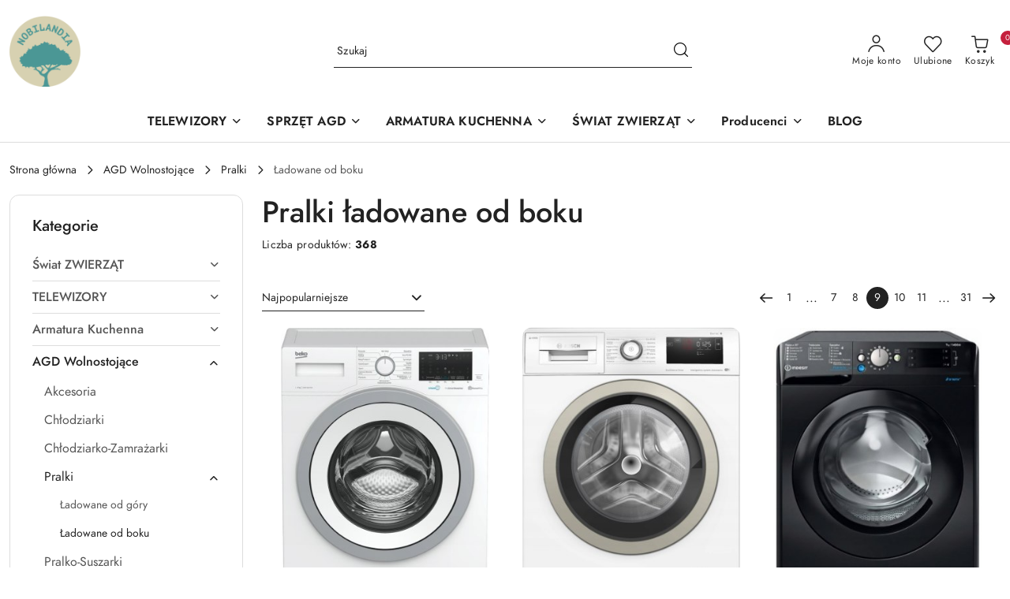

--- FILE ---
content_type: text/html; charset=utf-8
request_url: https://www.nobilandia.com/pralki-ladowane-od-boku/pa/9
body_size: 43978
content:
<!DOCTYPE html>
<html lang="pl" currency="PLN"  class=" ">
	<head>
		<meta http-equiv="Content-Type" content="text/html; charset=UTF-8" />
		<meta name="description" content=" Kategoria pralek ładowanych od boku to idealne rozwiązanie dla osób poszukujących wygodnego i funkcjonalnego sprzętu AGD. Pralki tego typu cechują się nowoczesnym designem oraz możliwością umieszczenia ich w różnych przestrzeniach, nawet w wąskich łazien">
		<meta name="keywords" content="pralki ładowane od boku, pralki boczne, pralki nowoczesne, pralki do wąskich pomieszczeń, pralki funkcjonalne">
					<meta name="generator" content="Sky-Shop">
						<meta name="author" content="Nobilandia - działa na oprogramowaniu sklepów internetowych Sky-Shop.pl">
		<meta name="viewport" content="width=device-width, initial-scale=1.0">
		<meta name="skin_id" content="flex">
		<meta property="og:title" content="Pralki ładowane od boku - Nobilandia">
		<meta property="og:description" content=" Kategoria pralek ładowanych od boku to idealne rozwiązanie dla osób poszukujących wygodnego i funkcjonalnego sprzętu AGD. Pralki tego typu cechują się nowoczesnym designem oraz możliwością umieszczenia ich w różnych przestrzeniach, nawet w wąskich łazien">
					<meta property="og:image" content="https://www.nobilandia.com/upload/nobilandia/logos//nobilandia-logo-web%281%29.png">
			<meta property="og:image:type" content="image/png">
			<meta property="og:image:width" content="">
			<meta property="og:image:height" content="">
			<link rel="image_src" href="https://www.nobilandia.com/upload/nobilandia/logos//nobilandia-logo-web%281%29.png">
							<link rel="shortcut icon" href="/upload/nobilandia/favicon.png">
							<link rel="prev" href="https://www.nobilandia.com/pralki-ladowane-od-boku/pa/8">
							<link rel="next" href="https://www.nobilandia.com/pralki-ladowane-od-boku/pa/10">
							<link rel="canonical" href="https://www.nobilandia.com/pralki-ladowane-od-boku/pa/9">
						<title>Pralki ładowane od boku - Nobilandia</title>
		<meta name="google-site-verification" content="AvBXCYNcYxFU7oMf30jJcmnwKnaHJjG1n5RW2aU9afo">

				



<!-- edrone -->












	<script id="ceneo_opinie" type="text/javascript">(function(w,d,s,i,dl){w._ceneo = w._ceneo || function () {
		w._ceneo.e = w._ceneo.e || []; w._ceneo.e.push(arguments); };
		w._ceneo.e = w._ceneo.e || [];dl=dl===undefined?"dataLayer":dl;
		const f = d.getElementsByTagName(s)[0], j = d.createElement(s); j.defer = true;
		j.src = "https://ssl.ceneo.pl/ct/v5/script.js?accountGuid=" + i + "&t=" +
				Date.now() + (dl ? "&dl=" + dl : ''); f.parentNode.insertBefore(j, f);
	})(window, document, "script", "9257c1f0-0a97-4de5-8100-8be0753b5cf9");</script>
		<script type="text/javascript">

			function imageLoaded(element, target = "prev") {
				let siblingElement;
				if (target === "prev") {
					siblingElement = element.previousElementSibling;
				} else if (target === "link") {
					siblingElement = element.parentElement.previousElementSibling;
				}
				if (siblingElement && (siblingElement.classList.contains("fa") || siblingElement.classList.contains("icon-refresh"))) {
					siblingElement.style.display = "none";
				}
			}
			</script>

        		<link rel="stylesheet" href="/view/new/scheme/public/_common/scss/libs/bootstrap5.min.css">
		<link rel="stylesheet"  href="/view/new/scheme/public/_common/scss/libs/angular-material.min.css">
		
		<link rel="stylesheet" href="/view/new/userContent/nobilandia/style.css?v=694">
		<meta name="facebook-domain-verification" content="o2krs9jsswumj0sqr2vwlebf6p7vre">

<!-- Smartsupp Live Chat script -->
<script type="text/javascript">
var _smartsupp = _smartsupp || {};
_smartsupp.key = '261aa767fd9b64de3d1ffd96cba87dee1c18c0cc';
window.smartsupp||(function(d) {
  var s,c,o=smartsupp=function(){ o._.push(arguments)};o._=[];
  s=d.getElementsByTagName('script')[0];c=d.createElement('script');
  c.type='text/javascript';c.charset='utf-8';c.async=true;
  c.src='https://www.smartsuppchat.com/loader.js?';s.parentNode.insertBefore(c,s);
})(document);
</script>
		
		<script src="/view/new/scheme/public/_common/js/libs/promise/promise.min.js"></script>
		<script src="/view/new/scheme/public/_common/js/libs/jquery/jquery.min.js"></script>
		<script src="/view/new/scheme/public/_common/js/libs/angularjs/angularjs.min.js"></script>
	</head>
	<body 		  data-coupon-codes-active="0"
		  data-free-delivery-info-active="1"
		  data-generate-pdf-config="PRODUCT_AND_CART"
		  data-hide-price="0"
		  data-is-user-logged-id="0"
		  data-loyalty-points-active="0"
		  data-cart-simple-info-quantity="0"
		  data-cart-simple-info-price="0,00 zł"
		  data-base="PLN"
		  data-used="PLN|zł"
		  data-rates="'PLN':1"
		  data-decimal-hide="0"
		  data-decimal=","
		  data-thousand=" "
		   data-js-hash="3a4f1e623e"		  		  		  class="		  		  		  		  "
		  		  		  		  		  data-hurt-price-type=""
		  data-hurt-price-text=""
		  		  data-tax="23"
	>
		<script>
document.addEventListener('DOMContentLoaded', () => {
  /** init gtm after 3500 seconds - this could be adjusted */
  	const mainCTA = document.querySelectorAll('.consultation');
  
  setTimeout(() => {
      initGTM();
  }, 2500);
});
  
document.addEventListener('scroll', initScriptsOnEvent);
document.addEventListener('mousemove', initScriptsOnEvent);
document.addEventListener('touchstart', initScriptsOnEvent);
  
function initScriptsOnEvent(event) {
  initGTM();
  event.currentTarget.removeEventListener(event.type, initScriptsOnEvent);
}
  
function initGTM() {
  if (window.gtmDidInit) {
    return false;
  }

  window.gtmDidInit = true;

  const script = document.createElement('script');
  script.type = 'text/javascript';
  script.async = true;

  script.onload = () => {
    dataLayer.push({ event: 'gtm.js', 'gtm.start': new Date().getTime(), 'gtm.uniqueEventId': 0 });
  };
  script.src = 'https://www.googletagmanager.com/gtm.js?id=GTM-NJC9PBZ';

  document.head.appendChild(script);
}
</script>
<!-- Google Tag Manager (noscript) -->
<noscript><iframe src="https://www.googletagmanager.com/ns.html?id=GTM-NJC9PBZ"
height="0" width="0" style="display:none;visibility:hidden"></iframe></noscript>
<!-- End Google Tag Manager (noscript) -->
		
		


<div id="aria-live" role="alert" aria-live="assertive" class="sr-only">&nbsp;</div>
<main class="skyshop-container" data-ng-app="SkyShopModule">
		
<div class="header_topbar_logo_search_basket-wrapper header_wrapper" data-ng-controller="CartCtrl" data-ng-init="init({type: 'QUICK_CART', turnOffSales: 0})">
        
<md-sidenav role="dialog" aria-modal="true" ng-cloak md-component-id="mobile-cart" class="md-sidenav-right position-fixed full-width-sidenav" sidenav-swipe>
    <md-content layout-padding="">
        <div class="dropdown dropdown-quick-cart">
            
<div data-ng-if="data.cartSelected || data.hidePrice" id="header_cart" class="header_cart">
    <!--googleoff: all-->

    <div class="header_cart_title d-flex align-items-center justify-content-between hidden-on-desktop">
        <span class="sky-f-body-bold">Koszyk (<span data-ng-bind="data.cartAmount">0</span>)</span>
        <button aria-label="Zamknij podgląd koszyka" class="border-0 bg-transparent d-flex" data-ng-keydown="closeMobileCart($event)" data-ng-click="closeMobileCart($event)"><span class="icon-close_24 icon-24 icon-600"></span></button>
    </div>

    <div data-ng-if="data.cartSelected.items.length" class="products-scroll" data-scrollbar>
        <ul class="products">
            <li aria-labelledby="prod-[{[$index]}]-name"
                    data-nosnippet data-ng-repeat="item in data.cartSelected.items track by item.id"
                data-ng-if="item.type !== 'GRATIS_PRODUCT'"
                class="product-tile justify-content-between d-flex align-items-start">

                <button class="d-flex flex-grow-1 border-0 bg-transparent text-decoration-children" data-ng-click="openProductPage(item.product)" data-ng-disabled="isApiPending">
                    <img class="product-image"
                         data-ng-srcset="[{[item.product.photo.url]}] 75w"
                         sizes="(max-width: 1200px) 75px, 100px"
                         data-ng-src="[{[item.product.photo.url]}]"
                         alt="[{[item.product.name]}]"
                         aria-hidden="true"/>
                    <div>
                        <h3 id="prod-[{[$index]}]-name"
                            class="product-name sky-f-small-regular text-start child-decoration">
                            <span aria-label="Produkt [{[$index+1]}]:"></span>
                            <span data-ng-bind="item.product.name"></span>
                        </h3>
                        <p class="product-total text-start">
                            <span class="sr-only">Ilość:</span>
                            <span data-ng-bind="item.quantity"></span>
                            <span aria-hidden="true">x</span>
                            <span class="sr-only">Cena jednostkowa:</span>
                            <span class="sky-f-small-bold text-lowercase" data-ng-bind-html="item.unitPriceSummary | priceFormat:''"></span>
                        </p>
                    </div>
                </button>
                <div>
                    <button aria-label="Usuń produkt z koszyka: [{[item.product.name]}]"
                            type="button"
                            class="d-flex border-0 bg-transparent p-0 m-2"
                            is-disabled="isApiPending"
                            remove-list-item
                            parent-selector-to-remove="'li'"
                            collapse-animation="true"
                            click="deleteCartItem(item.id)">
                        <span class="icon-close_circle_24 icon-18 cursor-pointer">
                        <span class="path1"></span>
                        <span class="path2"></span>
                    </span>
                    </button>

                </div>
            </li>
        </ul>
    </div>
    <div data-ng-if="!data.cartSelected.items.length"
         class="cart-empty d-flex justify-content-center align-items-center">
        <span class="sky-f-body-medium">Koszyk jest pusty</span>
    </div>
    
<section data-ng-if="cartFinalDiscountByFreeDelivery() || (data.cartFreeDelivery && data.cartFreeDelivery.status !== data.cartFreeDeliveryStatuses.NOT_AVAILABLE)" class="free_shipment sky-statement-green sky-rounded-4 sky-mb-1">
  <div data-ng-if="!cartFinalDiscountByFreeDelivery()  && data.cartFreeDelivery && data.cartFreeDelivery.missingAmount > 0">
    <p class="d-flex justify-content-center align-items-center mb-0 color-inherit">
      <span class="icon-truck icon-24 me-2"></span>
      <span class="core_addAriaLivePolite sky-f-caption-regular">
            Do bezpłatnej dostawy brakuje
        <span class="sky-f-caption-medium text-lowercase" data-ng-bind-html="data.cartFreeDelivery | priceFormat: ''">-,--</span>
        </span>
    </p>
  </div>
  <div data-ng-if="cartFinalDiscountByFreeDelivery() || data.cartFreeDelivery.missingAmount <= 0">
    <div class="cart-upper strong special free-delivery d-flex justify-content-center align-items-center">
      <span class="icon-truck icon-24 me-2 sky-text-green-dark"></span>
      <span class="core_addAriaLivePolite sky-f-caption-medium sky-text-green-dark text-uppercase">Darmowa dostawa!</span>
    </div>
  </div>
</section>    <div role="region" aria-labelledby="order_summary">
        <h3 id="order_summary" class="sr-only">Podsumowanie zamówienia</h3>
        <p class="d-flex justify-content-between color-inherit mb-0">
                <span class="sky-f-body-bold sky-letter-spacing-1per">Suma                 </span>
            <span data-ng-if="!data.hidePrice" class="price-color sky-f-body-bold sky-letter-spacing-1per"
                  data-ng-bind-html="data.cartSelected.priceSummary | priceFormat:'':true">0,00 zł</span>
            <span data-ng-if="data.hidePrice" class="sky-f-body-bold"></span>
        </p>
                <p class="quick-cart-products-actions__summary-discount-info mb-0" data-ng-if="data.cartSelected.priceSummary.final.gross != data.cartSelected.priceSummary.base.gross">
            <small>Cena uwzględnia rabaty</small>
        </p>
    </div>
    <div class="execute-order-container">
        <button type="button"
                data-ng-click="executeOrder($event)"
                data-ng-keydown="executeOrder($event)"
                class="btn btn-primary sky-f-body-bold d-block w-100">
            Realizuj zamówienie
        </button>
    </div>


    <!--googleon: all-->
</div>        </div>
    </md-content>
</md-sidenav>        <header class="header header_topbar_logo_search_basket " data-sticky="yes">
        

<div class="header_searchbar_panel d-flex align-items-top">
  <div class="container-xxl">
    <div class="container container-wrapper d-flex justify-content-center">
      
<form id="header_panel_searchbar" class="header_searchbar" method="GET" action="/category/#top">

    <div class="sky-input-group-material input-group">
        <input aria-label="Wyszukaj produkt"
               class="form-control sky-f-small-regular p-1 pb-0 pt-0 pe-4 "
               cy-data="headerSearch"
               type="search"
               name="q"
               value=""
               placeholder="Szukaj"
               autocomplete="off"
               product-per-page="5"
                       />
                <button type="submit" value="Szukaj" aria-label="Szukaj i przejdź do wyników wyszukiwania" class="p-1 pb-0 pt-0">
            <span class="icon-search_big icon-20"></span>
        </button>
    </div>
    </form>      <button aria-label="Zamknij wyszukiwarkę" id="toggleHeaderSearchbarPanel" type="button" class="close-searchbar ms-2 bg-transparent border-0">
        <span class="icon-close_28 icon-28"></span>
      </button>
    </div>
  </div>
</div>
<div class="container-xxl header_with_searchbar">
  <div class="container container-wrapper">
    <div class="header-components d-flex justify-content-between align-items-center">
      <div class="logo-wrapper d-flex hidden-on-desktop">
        <div class="d-flex align-items-center w-100">
          
<div class="hidden-on-desktop d-flex align-items-center mb-3 mt-3">
    <button aria-label="Otwórz menu główne" type="button" id="mobile-open-flex-menu" class="icon-hamburger_menu icon-23 sky-cursor-pointer border-0 bg-transparent p-0 icon-black"></button>

    <div id="mobile-flex-menu" class="flex_menu">
        <div class="flex_menu_title d-flex align-items-center justify-content-between hidden-on-desktop">
            <button aria-label="Powrót do poprzedniego poziomu menu" class="flex_back_button icon-arrow_left_32 icon-600 bg-transparent border-0 p-0 icon-black" ></button>
            <span class="sky-f-body-bold title">
                <span class="ms-3 me-3 logo">
                    
<!--PARAMETERS:
    COMPONENT_CLASS
    SRC
    ALT
    DEFAULT_ALT
    LOGO_MAX_HEIGHT
-->

<a href="/" class=" header_mobile_menu_logo d-flex align-items-center">
    <img class="logo-image" data-max-height="45"  data-src-old-browser=""  src="/upload/nobilandia/logos//nobilandia-logo-web%281%29.png" alt=" Logo Sklepu Nobilandia z naturalną karmą " />
</a>                </span>

            </span>
            <button id="mobile-flex-menu-close" type="button" aria-label="Zamknij menu główne" class="icon-close_24 icon-24 icon-600 mx-3 bg-transparent border-0 p-0 icon-black"></button>
        </div>
        <div class="categories-scroll scroll-content">
            <ul class="main-categories categories-level-1">
                
                                                <li>
                    <a
                              role="button" aria-haspopup="true"  tabindex="0"                            data-title="TELEWIZORY" ">
                        <span>TELEWIZORY</span>
                        <span class="icon-arrow_right_16 icon-16 icon-600"></span>
                    </a>
                                            <ul aria-label="Lista opcji dla: TELEWIZORY" class="categories-level-2">
                                                                                                <li>
                                        <a role="button" aria-haspopup="true" tabindex="0" data-title="TELEWIZORY" href="/TELEWIZORY-c13138">
                                            <span>TELEWIZORY</span>
                                                                                            <span class="icon-arrow_right_16 icon-16 icon-600"></span>
                                                                                    </a>
                                                                                    <ul>
                                                                                                    <li>
                                                        <a data-title="Wszystkie telewizory" href="/wszystkie-telewizory">
                                                            <span>Wszystkie telewizory</span>
                                                        </a>
                                                    </li>
                                                                                                    <li>
                                                        <a data-title="Uchwyty do telewizorów" href="/uchwyty-do-telewizorow">
                                                            <span>Uchwyty do telewizorów</span>
                                                        </a>
                                                    </li>
                                                                                                    <li>
                                                        <a data-title="Akcesoria Audio i Video" href="/Akcesoria-Audio-i-Video">
                                                            <span>Akcesoria Audio i Video</span>
                                                        </a>
                                                    </li>
                                                                                            </ul>
                                                                                                                            </ul>
                                    </li>
                                
                
                                                                                <li>
                    <a
                              role="button" aria-haspopup="true"  tabindex="0"                            data-title="SPRZĘT AGD" ">
                        <span>SPRZĘT AGD</span>
                        <span class="icon-arrow_right_16 icon-16 icon-600"></span>
                    </a>
                                            <ul aria-label="Lista opcji dla: SPRZĘT AGD" class="categories-level-2">
                                                                                                <li>
                                        <a role="button" aria-haspopup="true" tabindex="0" data-title="AGD Wolnostojące" href="/agd-wolnostojace">
                                            <span>AGD Wolnostojące</span>
                                                                                            <span class="icon-arrow_right_16 icon-16 icon-600"></span>
                                                                                    </a>
                                                                                    <ul>
                                                                                                    <li>
                                                        <a data-title="Akcesoria" href="/akcesoria">
                                                            <span>Akcesoria</span>
                                                        </a>
                                                    </li>
                                                                                                    <li>
                                                        <a data-title="Chłodziarki" href="/chlodziarki">
                                                            <span>Chłodziarki</span>
                                                        </a>
                                                    </li>
                                                                                                    <li>
                                                        <a data-title="Chłodziarko-Zamrażarki" href="/chlodziarko-zamrazarki">
                                                            <span>Chłodziarko-Zamrażarki</span>
                                                        </a>
                                                    </li>
                                                                                                    <li>
                                                        <a data-title="Pralki" href="/pralki">
                                                            <span>Pralki</span>
                                                        </a>
                                                    </li>
                                                                                                    <li>
                                                        <a data-title="Pralko-Suszarki" href="/pralko-suszarki">
                                                            <span>Pralko-Suszarki</span>
                                                        </a>
                                                    </li>
                                                                                                    <li>
                                                        <a data-title="Suszarki do ubrań" href="/suszarki-do-ubran">
                                                            <span>Suszarki do ubrań</span>
                                                        </a>
                                                    </li>
                                                                                                    <li>
                                                        <a data-title="Kuchenki" href="/kuchenki">
                                                            <span>Kuchenki</span>
                                                        </a>
                                                    </li>
                                                                                                    <li>
                                                        <a data-title="Kuchenki mikrofalowe" href="/kuchenki-mikrofalowe">
                                                            <span>Kuchenki mikrofalowe</span>
                                                        </a>
                                                    </li>
                                                                                                    <li>
                                                        <a data-title="Zamrażarki" href="/zamrazarki">
                                                            <span>Zamrażarki</span>
                                                        </a>
                                                    </li>
                                                                                                    <li>
                                                        <a data-title="Witryny chłodnicze" href="/Witryny-chlodnicze-c13159">
                                                            <span>Witryny chłodnicze</span>
                                                        </a>
                                                    </li>
                                                                                                    <li>
                                                        <a data-title="Zmywarki wolnostojące" href="/zmywarki-wolnostojace">
                                                            <span>Zmywarki wolnostojące</span>
                                                        </a>
                                                    </li>
                                                                                            </ul>
                                                                                                                                                                        <li>
                                        <a role="button" aria-haspopup="true" tabindex="0" data-title="AGD do Zabudowy" href="/agd-do-zabudowy">
                                            <span>AGD do Zabudowy</span>
                                                                                            <span class="icon-arrow_right_16 icon-16 icon-600"></span>
                                                                                    </a>
                                                                                    <ul>
                                                                                                    <li>
                                                        <a data-title="Chłodziarko-zamrażarki" href="/lodowki-do-zabudowy">
                                                            <span>Chłodziarko-zamrażarki</span>
                                                        </a>
                                                    </li>
                                                                                                    <li>
                                                        <a data-title="Chłodziarki do Wina" href="/chlodziarki-do-wina">
                                                            <span>Chłodziarki do Wina</span>
                                                        </a>
                                                    </li>
                                                                                                    <li>
                                                        <a data-title="Kuchenki mikrofalowe" href="/kuchenki-mikrofalowe-do-zabudowy">
                                                            <span>Kuchenki mikrofalowe</span>
                                                        </a>
                                                    </li>
                                                                                                    <li>
                                                        <a data-title="Piekarniki" href="/piekarniki-do-zabudowy">
                                                            <span>Piekarniki</span>
                                                        </a>
                                                    </li>
                                                                                                    <li>
                                                        <a data-title="Płyty do zabudowy" href="/plyty-do-zabudowy">
                                                            <span>Płyty do zabudowy</span>
                                                        </a>
                                                    </li>
                                                                                                    <li>
                                                        <a data-title="Pralki do zabudowy" href="/pralki-do-zabudowy">
                                                            <span>Pralki do zabudowy</span>
                                                        </a>
                                                    </li>
                                                                                                    <li>
                                                        <a data-title="Pralko Suszarki" href="/pralko-suszarki-do-zabudowy">
                                                            <span>Pralko Suszarki</span>
                                                        </a>
                                                    </li>
                                                                                                    <li>
                                                        <a data-title="Szuflady grzewcze" href="/szuflady-grzewcze">
                                                            <span>Szuflady grzewcze</span>
                                                        </a>
                                                    </li>
                                                                                                    <li>
                                                        <a data-title="Okapy" href="/okapy-do-zabudowy">
                                                            <span>Okapy</span>
                                                        </a>
                                                    </li>
                                                                                                    <li>
                                                        <a data-title="Zamrażarki do zabudowy" href="/zamrazarki-do-zabudowy">
                                                            <span>Zamrażarki do zabudowy</span>
                                                        </a>
                                                    </li>
                                                                                                    <li>
                                                        <a data-title="Zmywarki" href="/zmywarki-do-zabudowy">
                                                            <span>Zmywarki</span>
                                                        </a>
                                                    </li>
                                                                                                    <li>
                                                        <a data-title="Suszarki do ubrań" href="/Suszarki-do-ubran-c13158">
                                                            <span>Suszarki do ubrań</span>
                                                        </a>
                                                    </li>
                                                                                            </ul>
                                                                                                                                                                        <li>
                                        <a role="button" aria-haspopup="true" tabindex="0" data-title="AGD Drobne" href="/agd-drobne">
                                            <span>AGD Drobne</span>
                                                                                            <span class="icon-arrow_right_16 icon-16 icon-600"></span>
                                                                                    </a>
                                                                                    <ul>
                                                                                                    <li>
                                                        <a data-title="Czajniki" href="/czajnki">
                                                            <span>Czajniki</span>
                                                        </a>
                                                    </li>
                                                                                                    <li>
                                                        <a data-title="Deski do prasowania" href="/deski-do-prasowania">
                                                            <span>Deski do prasowania</span>
                                                        </a>
                                                    </li>
                                                                                                    <li>
                                                        <a data-title="Ekspresy do kawy" href="/ekspresy-do-kawy">
                                                            <span>Ekspresy do kawy</span>
                                                        </a>
                                                    </li>
                                                                                                    <li>
                                                        <a data-title="Nawilżacze powietrza" href="/nawilzacze-powietrza">
                                                            <span>Nawilżacze powietrza</span>
                                                        </a>
                                                    </li>
                                                                                                    <li>
                                                        <a data-title="Suszarki do owoców i warzyw" href="/suszarki-do-owocow-i-warzyw">
                                                            <span>Suszarki do owoców i warzyw</span>
                                                        </a>
                                                    </li>
                                                                                                    <li>
                                                        <a data-title="Suszarki do włosów" href="/suszarki-do-wlosow">
                                                            <span>Suszarki do włosów</span>
                                                        </a>
                                                    </li>
                                                                                                    <li>
                                                        <a data-title="Opiekacze" href="/opiekacze">
                                                            <span>Opiekacze</span>
                                                        </a>
                                                    </li>
                                                                                                    <li>
                                                        <a data-title="Piekarniki" href="/Piekarniki-c13155">
                                                            <span>Piekarniki</span>
                                                        </a>
                                                    </li>
                                                                                                    <li>
                                                        <a data-title="Roboty sprzątające" href="/roboty-sprzatajace">
                                                            <span>Roboty sprzątające</span>
                                                        </a>
                                                    </li>
                                                                                                    <li>
                                                        <a data-title="Lodówki turystyczne" href="/lodowki-turystyczne">
                                                            <span>Lodówki turystyczne</span>
                                                        </a>
                                                    </li>
                                                                                                    <li>
                                                        <a data-title="Odkurzacze" href="/odkurzacze">
                                                            <span>Odkurzacze</span>
                                                        </a>
                                                    </li>
                                                                                                    <li>
                                                        <a data-title="Oczyszczacze powietrza" href="/oczyszczacze-powietrza">
                                                            <span>Oczyszczacze powietrza</span>
                                                        </a>
                                                    </li>
                                                                                                    <li>
                                                        <a data-title="Klimatyzatory" href="/klimatyzatory">
                                                            <span>Klimatyzatory</span>
                                                        </a>
                                                    </li>
                                                                                                    <li>
                                                        <a data-title="Żelazka" href="/zelazka">
                                                            <span>Żelazka</span>
                                                        </a>
                                                    </li>
                                                                                            </ul>
                                                                                                                                                                        <li>
                                        <a role="button" aria-haspopup="true" tabindex="0" data-title="PRODUKTY DO DOMU" href="/produkty-do-domu">
                                            <span>PRODUKTY DO DOMU</span>
                                                                                            <span class="icon-arrow_right_16 icon-16 icon-600"></span>
                                                                                    </a>
                                                                                    <ul>
                                                                                                    <li>
                                                        <a data-title="Podstawy pod donice" href="/podstawy-pod-donice">
                                                            <span>Podstawy pod donice</span>
                                                        </a>
                                                    </li>
                                                                                                    <li>
                                                        <a data-title="Podstawy uniwerslane" href="/podstawy-uniwersalne">
                                                            <span>Podstawy uniwerslane</span>
                                                        </a>
                                                    </li>
                                                                                                    <li>
                                                        <a data-title="Śmietniki i kompostowniki" href="/smietniki-i-kompostowniki">
                                                            <span>Śmietniki i kompostowniki</span>
                                                        </a>
                                                    </li>
                                                                                            </ul>
                                                                                                                            </ul>
                                    </li>
                                
                
                                                                                <li>
                    <a
                              role="button" aria-haspopup="true"  tabindex="0"                            data-title="ARMATURA KUCHENNA" ">
                        <span>ARMATURA KUCHENNA</span>
                        <span class="icon-arrow_right_16 icon-16 icon-600"></span>
                    </a>
                                            <ul aria-label="Lista opcji dla: ARMATURA KUCHENNA" class="categories-level-2">
                                                                                                <li>
                                        <a  data-title="Baterie kuchenne" href="/baterie-kuchenne">
                                            <span>Baterie kuchenne</span>
                                                                                    </a>
                                                                                                                                                                        <li>
                                        <a  data-title="Zlewy kuchenne" href="/zlewy-kuchenne">
                                            <span>Zlewy kuchenne</span>
                                                                                    </a>
                                                                                                                                                                        <li>
                                        <a  data-title="Akcesoria Kuchenne" href="/akcesoria-kuchenne">
                                            <span>Akcesoria Kuchenne</span>
                                                                                    </a>
                                                                                                                                                                        <li>
                                        <a  data-title="Młynki do zlewu" href="/mlynki-do-zlewu">
                                            <span>Młynki do zlewu</span>
                                                                                    </a>
                                                                                                                            </ul>
                                    </li>
                                
                
                                                                                <li>
                    <a
                              role="button" aria-haspopup="true"  tabindex="0"                            data-title="ŚWIAT ZWIERZĄT" ">
                        <span>ŚWIAT ZWIERZĄT</span>
                        <span class="icon-arrow_right_16 icon-16 icon-600"></span>
                    </a>
                                            <ul aria-label="Lista opcji dla: ŚWIAT ZWIERZĄT" class="categories-level-2">
                                                                                                <li>
                                        <a role="button" aria-haspopup="true" tabindex="0" data-title="Dla Psa" href="/dla-psa">
                                            <span>Dla Psa</span>
                                                                                            <span class="icon-arrow_right_16 icon-16 icon-600"></span>
                                                                                    </a>
                                                                                    <ul>
                                                                                                    <li>
                                                        <a data-title="Akcesoria" href="/akcesoria-dla-psa">
                                                            <span>Akcesoria</span>
                                                        </a>
                                                    </li>
                                                                                                    <li>
                                                        <a data-title="Przysmaki" href="/przysmaki-dla-psa">
                                                            <span>Przysmaki</span>
                                                        </a>
                                                    </li>
                                                                                                    <li>
                                                        <a data-title="Sucha Karma" href="/karma-sucha-dla-psa">
                                                            <span>Sucha Karma</span>
                                                        </a>
                                                    </li>
                                                                                                    <li>
                                                        <a data-title="Mokra Karma" href="/karma-mokra-dla-psa">
                                                            <span>Mokra Karma</span>
                                                        </a>
                                                    </li>
                                                                                                    <li>
                                                        <a data-title="Miski" href="/miski-dla-psa">
                                                            <span>Miski</span>
                                                        </a>
                                                    </li>
                                                                                                    <li>
                                                        <a data-title="Legowiska i maty" href="/legowiska-i-maty-dla-psa">
                                                            <span>Legowiska i maty</span>
                                                        </a>
                                                    </li>
                                                                                                    <li>
                                                        <a data-title="Pielęgnacja" href="/pielegnacja-psa">
                                                            <span>Pielęgnacja</span>
                                                        </a>
                                                    </li>
                                                                                                    <li>
                                                        <a data-title="Obroże" href="/obroze">
                                                            <span>Obroże</span>
                                                        </a>
                                                    </li>
                                                                                                    <li>
                                                        <a data-title="Smycze" href="/Smycze">
                                                            <span>Smycze</span>
                                                        </a>
                                                    </li>
                                                                                                    <li>
                                                        <a data-title="Szczotki i grzebienie" href="/szczotki-i-grzebienie-dla-psa">
                                                            <span>Szczotki i grzebienie</span>
                                                        </a>
                                                    </li>
                                                                                                    <li>
                                                        <a data-title="Zabawki" href="/zabawki-dla-psa">
                                                            <span>Zabawki</span>
                                                        </a>
                                                    </li>
                                                                                            </ul>
                                                                                                                                                                        <li>
                                        <a role="button" aria-haspopup="true" tabindex="0" data-title="Dla Kota" href="/dla-kota">
                                            <span>Dla Kota</span>
                                                                                            <span class="icon-arrow_right_16 icon-16 icon-600"></span>
                                                                                    </a>
                                                                                    <ul>
                                                                                                    <li>
                                                        <a data-title="Drapaki" href="/drapaki-dla-kota">
                                                            <span>Drapaki</span>
                                                        </a>
                                                    </li>
                                                                                                    <li>
                                                        <a data-title="Grzebienie i Szczotki" href="/grzebienie-i-szczotki-dla-kota">
                                                            <span>Grzebienie i Szczotki</span>
                                                        </a>
                                                    </li>
                                                                                                    <li>
                                                        <a data-title="Smakołyki" href="/smakolyki-dla-kota">
                                                            <span>Smakołyki</span>
                                                        </a>
                                                    </li>
                                                                                                    <li>
                                                        <a data-title="Karma Sucha" href="/karma-sucha-dla-kota">
                                                            <span>Karma Sucha</span>
                                                        </a>
                                                    </li>
                                                                                                    <li>
                                                        <a data-title="Karma Mokra" href="/karma-mokra-dla-kota">
                                                            <span>Karma Mokra</span>
                                                        </a>
                                                    </li>
                                                                                                    <li>
                                                        <a data-title="Kuwety" href="/kuwety-dla-kota">
                                                            <span>Kuwety</span>
                                                        </a>
                                                    </li>
                                                                                                    <li>
                                                        <a data-title="Pojemniki na karmę" href="/pojemniki-na-karme">
                                                            <span>Pojemniki na karmę</span>
                                                        </a>
                                                    </li>
                                                                                                    <li>
                                                        <a data-title="Transportery" href="/transportery-dla-kota">
                                                            <span>Transportery</span>
                                                        </a>
                                                    </li>
                                                                                                    <li>
                                                        <a data-title="Łopatki" href="/lopatki-do-zwirku">
                                                            <span>Łopatki</span>
                                                        </a>
                                                    </li>
                                                                                                    <li>
                                                        <a data-title="Zdrowie" href="/zdrowie-twojego-kota">
                                                            <span>Zdrowie</span>
                                                        </a>
                                                    </li>
                                                                                                    <li>
                                                        <a data-title="Miski" href="/miski-dla-kota">
                                                            <span>Miski</span>
                                                        </a>
                                                    </li>
                                                                                                    <li>
                                                        <a data-title="Żwirki" href="/zwirki-dla-kota">
                                                            <span>Żwirki</span>
                                                        </a>
                                                    </li>
                                                                                                    <li>
                                                        <a data-title="Akcesoria" href="/akcesoria-dla-kota">
                                                            <span>Akcesoria</span>
                                                        </a>
                                                    </li>
                                                                                            </ul>
                                                                                                                                                                        <li>
                                        <a role="button" aria-haspopup="true" tabindex="0" data-title="Dla Ptaków" href="/dla-ptakow">
                                            <span>Dla Ptaków</span>
                                                                                            <span class="icon-arrow_right_16 icon-16 icon-600"></span>
                                                                                    </a>
                                                                                    <ul>
                                                                                                    <li>
                                                        <a data-title="Karmniki" href="/karmniki-dla-ptakow">
                                                            <span>Karmniki</span>
                                                        </a>
                                                    </li>
                                                                                                    <li>
                                                        <a data-title="Pokarm dla ptaków" href="/pokarm-dla-ptakow">
                                                            <span>Pokarm dla ptaków</span>
                                                        </a>
                                                    </li>
                                                                                            </ul>
                                                                                                                            </ul>
                                    </li>
                                
                
                                                                                
                
                                                                                
                
                                                <li>
                    <a role="button" aria-haspopup="true" tabindex="0">
                        <span>Producenci</span>
                        <span class="icon-arrow_right_16 icon-16 icon-600"></span>
                    </a>
                    <ul>
                                                <li>
                            <a data-title="AEG" href="/AEG/pr/130752">
                            <span>AEG</span>
                            </a>
                        </li>
                                                <li>
                            <a data-title="AKPO" href="/AKPO/pr/130748">
                            <span>AKPO</span>
                            </a>
                        </li>
                                                <li>
                            <a data-title="Amica" href="/Amica/pr/6144">
                            <span>Amica</span>
                            </a>
                        </li>
                                                <li>
                            <a data-title="ART" href="/ART/pr/5982">
                            <span>ART</span>
                            </a>
                        </li>
                                                <li>
                            <a data-title="Barry King" href="/Barry-King/pr/130735">
                            <span>Barry King</span>
                            </a>
                        </li>
                                                <li>
                            <a data-title="Beco Pets" href="/Beco-Pets/pr/124576">
                            <span>Beco Pets</span>
                            </a>
                        </li>
                                                <li>
                            <a data-title="BEKO" href="/BEKO/pr/6083">
                            <span>BEKO</span>
                            </a>
                        </li>
                                                <li>
                            <a data-title="BENEK" href="/BENEK/pr/116334">
                            <span>BENEK</span>
                            </a>
                        </li>
                                                <li>
                            <a data-title="BOSCH" href="/BOSCH/pr/5497">
                            <span>BOSCH</span>
                            </a>
                        </li>
                                                <li>
                            <a data-title="Candy" href="/Candy/pr/6134">
                            <span>Candy</span>
                            </a>
                        </li>
                                                <li>
                            <a data-title="Cat's Best" href="/Cats-Best/pr/124492">
                            <span>Cat's Best</span>
                            </a>
                        </li>
                                                <li>
                            <a data-title="Certech" href="/Certech/pr/130734">
                            <span>Certech</span>
                            </a>
                        </li>
                                                <li>
                            <a data-title="DeLONGHI" href="/DeLONGHI/pr/128215">
                            <span>DeLONGHI</span>
                            </a>
                        </li>
                                                <li>
                            <a data-title="Electrolux" href="/Electrolux/pr/6071">
                            <span>Electrolux</span>
                            </a>
                        </li>
                                                <li>
                            <a data-title="ETA" href="/ETA/pr/130744">
                            <span>ETA</span>
                            </a>
                        </li>
                                                <li>
                            <a data-title="FRANKE" href="/FRANKE/pr/66177">
                            <span>FRANKE</span>
                            </a>
                        </li>
                                                <li>
                            <a data-title="Gorenje" href="/Gorenje/pr/6084">
                            <span>Gorenje</span>
                            </a>
                        </li>
                                                <li>
                            <a data-title="GRUNDIG" href="/GRUNDIG/pr/130753">
                            <span>GRUNDIG</span>
                            </a>
                        </li>
                                                <li>
                            <a data-title="HANKSAIR" href="/HANKSAIR/pr/67378">
                            <span>HANKSAIR</span>
                            </a>
                        </li>
                                                <li>
                            <a data-title="Hotpoint-Ariston" href="/Hotpoint-Ariston/pr/6087">
                            <span>Hotpoint-Ariston</span>
                            </a>
                        </li>
                                                <li>
                            <a data-title="Indesit" href="/Indesit/pr/6150">
                            <span>Indesit</span>
                            </a>
                        </li>
                                                <li>
                            <a data-title="iRobot" href="/iRobot/pr/130738">
                            <span>iRobot</span>
                            </a>
                        </li>
                                                <li>
                            <a data-title="KONG" href="/KONG/pr/125639">
                            <span>KONG</span>
                            </a>
                        </li>
                                                <li>
                            <a data-title="LEIFHEIT" href="/LEIFHEIT/pr/130743">
                            <span>LEIFHEIT</span>
                            </a>
                        </li>
                                                <li>
                            <a data-title="LG Electronics" href="/LG-Electronics/pr/6243">
                            <span>LG Electronics</span>
                            </a>
                        </li>
                                                <li>
                            <a data-title="LickiMat" href="/LickiMat/pr/73377">
                            <span>LickiMat</span>
                            </a>
                        </li>
                                                <li>
                            <a data-title="LUXPOL" href="/LUXPOL/pr/130751">
                            <span>LUXPOL</span>
                            </a>
                        </li>
                                                <li>
                            <a data-title="MELICONI" href="/MELICONI/pr/130737">
                            <span>MELICONI</span>
                            </a>
                        </li>
                                                <li>
                            <a data-title="myKotty" href="/myKotty/pr/91697">
                            <span>myKotty</span>
                            </a>
                        </li>
                                                <li>
                            <a data-title="NATUREA" href="/NATUREA/pr/73376">
                            <span>NATUREA</span>
                            </a>
                        </li>
                                                <li>
                            <a data-title="NATURINA" href="/NATURINA/pr/91698">
                            <span>NATURINA</span>
                            </a>
                        </li>
                                                <li>
                            <a data-title="NB" href="/NB/pr/63472">
                            <span>NB</span>
                            </a>
                        </li>
                                                <li>
                            <a data-title="PHILIPS" href="/PHILIPS/pr/130739">
                            <span>PHILIPS</span>
                            </a>
                        </li>
                                                <li>
                            <a data-title="Pyramis" href="/Pyramis/pr/130749">
                            <span>Pyramis</span>
                            </a>
                        </li>
                                                <li>
                            <a data-title="QVANT" href="/QVANT/pr/94426">
                            <span>QVANT</span>
                            </a>
                        </li>
                                                <li>
                            <a data-title="RIGA" href="/RIGA/pr/124997">
                            <span>RIGA</span>
                            </a>
                        </li>
                                                <li>
                            <a data-title="Roborock" href="/Roborock/pr/130754">
                            <span>Roborock</span>
                            </a>
                        </li>
                                                <li>
                            <a data-title="Rorets" href="/Rorets/pr/130745">
                            <span>Rorets</span>
                            </a>
                        </li>
                                                <li>
                            <a data-title="ROTHO" href="/ROTHO/pr/66178">
                            <span>ROTHO</span>
                            </a>
                        </li>
                                                <li>
                            <a data-title="Samsung" href="/Samsung/pr/6117">
                            <span>Samsung</span>
                            </a>
                        </li>
                                                <li>
                            <a data-title="SHARP" href="/SHARP/pr/130750">
                            <span>SHARP</span>
                            </a>
                        </li>
                                                <li>
                            <a data-title="Siemens" href="/Siemens/pr/6108">
                            <span>Siemens</span>
                            </a>
                        </li>
                                                <li>
                            <a data-title="TCL" href="/TCL/pr/130747">
                            <span>TCL</span>
                            </a>
                        </li>
                                                <li>
                            <a data-title="Technisat" href="/Technisat/pr/130741">
                            <span>Technisat</span>
                            </a>
                        </li>
                                                <li>
                            <a data-title="TEKA" href="/TEKA/pr/6080">
                            <span>TEKA</span>
                            </a>
                        </li>
                                                <li>
                            <a data-title="Toshiba" href="/Toshiba/pr/6253">
                            <span>Toshiba</span>
                            </a>
                        </li>
                                                <li>
                            <a data-title="TOTOBI" href="/TOTOBI/pr/85629">
                            <span>TOTOBI</span>
                            </a>
                        </li>
                                                <li>
                            <a data-title="TRIBAL" href="/TRIBAL/pr/73375">
                            <span>TRIBAL</span>
                            </a>
                        </li>
                                                <li>
                            <a data-title="Trixie" href="/Trixie/pr/125084">
                            <span>Trixie</span>
                            </a>
                        </li>
                                                <li>
                            <a data-title="TRUE LEAF" href="/TRUE-LEAF/pr/87418">
                            <span>TRUE LEAF</span>
                            </a>
                        </li>
                                                <li>
                            <a data-title="VILEDA" href="/VILEDA/pr/130740">
                            <span>VILEDA</span>
                            </a>
                        </li>
                                                <li>
                            <a data-title="Whirlpool" href="/Whirlpool/pr/6072">
                            <span>Whirlpool</span>
                            </a>
                        </li>
                                                <li>
                            <a data-title="WPRO" href="/WPRO/pr/130736">
                            <span>WPRO</span>
                            </a>
                        </li>
                                                <li>
                            <a data-title="YETICOOL" href="/YETICOOL/pr/67641">
                            <span>YETICOOL</span>
                            </a>
                        </li>
                                                <li>
                            <a data-title="YOLCO" href="/YOLCO/pr/130742">
                            <span>YOLCO</span>
                            </a>
                        </li>
                                                <li>
                            <a data-title="YORA" href="/YORA/pr/78934">
                            <span>YORA</span>
                            </a>
                        </li>
                                                <li>
                            <a data-title="Zelmer" href="/Zelmer/pr/130746">
                            <span>Zelmer</span>
                            </a>
                        </li>
                                                <li>
                            <a data-title="ZOLUX" href="/ZOLUX/pr/124573">
                            <span>ZOLUX</span>
                            </a>
                        </li>
                                            </ul>
                </li>
                                                                
                
                                <li>
                    <a data-title="BLOG" href="https://nobilandia.com/blog" >
                        <span>BLOG</span>
                    </a>
                </li>
                                                            </ul>
        </div>

    </div>
</div>
          <div class="ms-3 me-3 flex-grow-1">
            
<!--PARAMETERS:
    COMPONENT_CLASS
    SRC
    ALT
    DEFAULT_ALT
    LOGO_MAX_HEIGHT
-->

<a href="/" class="d-flex align-items-center">
    <img class="logo-image" data-max-height="90"  data-src-old-browser=""  src="/upload/nobilandia/logos//nobilandia-logo-web%281%29.png" alt=" Logo Sklepu Nobilandia z naturalną karmą " />
</a>          </div>
        </div>

        
<!-- PARAMETERS:
     SEARCH_ICON_HIDDEN_ON_DESKTOP
     ICON_LABELS_HIDDEN_ON_DESKTOP

     HIDE_SEARCH
     HIDE_ACCOUNT
     HIDE_CART
     HIDE_MENU_ON_DESKTOP
     CART_SUFFIX_ID

 -->

<nav class=" hidden-on-desktop header_user_menu sky-navbar navbar navbar-expand-lg sky-mt-2-5 sky-mb-2-5 col justify-content-end">
    <ul class="navbar-nav d-flex flex-flow-nowrap align-items-center">
            <li class="nav-item
                hidden-on-desktop">
            <button aria-label="Otwórz wyszukiwarkę" id="toggleHeaderSearchbarPanel" type="button" class="nav-link d-flex flex-column align-items-center bg-transparent border-0">
                <span class="icon-search_big icon-24"></span>
                <span aria-hidden="true" class="sky-f-caption-regular text-nowrap hidden-on-mobile">Szukaj</span>            </button>
        </li>
    
    
                <li class="
                nav-item position-relative">
            <button type="button" aria-label="Liczba ulubionych produktów: 0" class="core_openStore nav-link d-flex flex-column align-items-center bg-transparent border-0">
                <span class="icon-favourite_outline icon-24"></span>
                <span class="sky-f-caption-regular hidden-on-mobile ">Ulubione</span>
                            </button>
        </li>
                                            <li class="
                                        nav-item quick-cart dropdown" >
                    <button
                            id="header-cart-button-mobile"
                            aria-label="Liczba produktów w koszyku: [{[data.cartAmount]}]"
                            aria-haspopup="true"
                            aria-expanded="false"
                            aria-controls="header-cart-menu-mobile"
                            class="nav-link cart-item dropdown-toggle d-flex flex-column align-items-center position-relative bg-transparent border-0"
                            type="button"
                            data-bs-toggle="dropdown"
                            data-ng-keydown="openMobileCart($event)"
                            data-ng-click="openMobileCart($event)" data-ng-mouseenter="loadMobileCart()">
                                    <span class="icon-shipping_bag icon-24"></span>
                                    <span class="sky-f-caption-regular text-nowrap hidden-on-mobile ">Koszyk</span>
                                    <span class="translate-middle sky-badge badge-cart-amount">
                                        <span data-ng-bind="data.cartAmount" class="sky-f-number-in-circle">0</span>
                                    </span>
                    </button>
                    <ul id="header-cart-menu-mobile"  class="dropdown-menu dropdown-quick-cart ">
                                                    <li ng-cloak data-ng-if="data.initCartAmount">
                                
<div data-ng-if="data.cartSelected || data.hidePrice" id="header_cart" class="header_cart">
    <!--googleoff: all-->

    <div class="header_cart_title d-flex align-items-center justify-content-between hidden-on-desktop">
        <span class="sky-f-body-bold">Koszyk (<span data-ng-bind="data.cartAmount">0</span>)</span>
        <button aria-label="Zamknij podgląd koszyka" class="border-0 bg-transparent d-flex" data-ng-keydown="closeMobileCart($event)" data-ng-click="closeMobileCart($event)"><span class="icon-close_24 icon-24 icon-600"></span></button>
    </div>

    <div data-ng-if="data.cartSelected.items.length" class="products-scroll" data-scrollbar>
        <ul class="products">
            <li aria-labelledby="prod-[{[$index]}]-name"
                    data-nosnippet data-ng-repeat="item in data.cartSelected.items track by item.id"
                data-ng-if="item.type !== 'GRATIS_PRODUCT'"
                class="product-tile justify-content-between d-flex align-items-start">

                <button class="d-flex flex-grow-1 border-0 bg-transparent text-decoration-children" data-ng-click="openProductPage(item.product)" data-ng-disabled="isApiPending">
                    <img class="product-image"
                         data-ng-srcset="[{[item.product.photo.url]}] 75w"
                         sizes="(max-width: 1200px) 75px, 100px"
                         data-ng-src="[{[item.product.photo.url]}]"
                         alt="[{[item.product.name]}]"
                         aria-hidden="true"/>
                    <div>
                        <h3 id="prod-[{[$index]}]-name"
                            class="product-name sky-f-small-regular text-start child-decoration">
                            <span aria-label="Produkt [{[$index+1]}]:"></span>
                            <span data-ng-bind="item.product.name"></span>
                        </h3>
                        <p class="product-total text-start">
                            <span class="sr-only">Ilość:</span>
                            <span data-ng-bind="item.quantity"></span>
                            <span aria-hidden="true">x</span>
                            <span class="sr-only">Cena jednostkowa:</span>
                            <span class="sky-f-small-bold text-lowercase" data-ng-bind-html="item.unitPriceSummary | priceFormat:''"></span>
                        </p>
                    </div>
                </button>
                <div>
                    <button aria-label="Usuń produkt z koszyka: [{[item.product.name]}]"
                            type="button"
                            class="d-flex border-0 bg-transparent p-0 m-2"
                            is-disabled="isApiPending"
                            remove-list-item
                            parent-selector-to-remove="'li'"
                            collapse-animation="true"
                            click="deleteCartItem(item.id)">
                        <span class="icon-close_circle_24 icon-18 cursor-pointer">
                        <span class="path1"></span>
                        <span class="path2"></span>
                    </span>
                    </button>

                </div>
            </li>
        </ul>
    </div>
    <div data-ng-if="!data.cartSelected.items.length"
         class="cart-empty d-flex justify-content-center align-items-center">
        <span class="sky-f-body-medium">Koszyk jest pusty</span>
    </div>
    
<section data-ng-if="cartFinalDiscountByFreeDelivery() || (data.cartFreeDelivery && data.cartFreeDelivery.status !== data.cartFreeDeliveryStatuses.NOT_AVAILABLE)" class="free_shipment sky-statement-green sky-rounded-4 sky-mb-1">
  <div data-ng-if="!cartFinalDiscountByFreeDelivery()  && data.cartFreeDelivery && data.cartFreeDelivery.missingAmount > 0">
    <p class="d-flex justify-content-center align-items-center mb-0 color-inherit">
      <span class="icon-truck icon-24 me-2"></span>
      <span class="core_addAriaLivePolite sky-f-caption-regular">
            Do bezpłatnej dostawy brakuje
        <span class="sky-f-caption-medium text-lowercase" data-ng-bind-html="data.cartFreeDelivery | priceFormat: ''">-,--</span>
        </span>
    </p>
  </div>
  <div data-ng-if="cartFinalDiscountByFreeDelivery() || data.cartFreeDelivery.missingAmount <= 0">
    <div class="cart-upper strong special free-delivery d-flex justify-content-center align-items-center">
      <span class="icon-truck icon-24 me-2 sky-text-green-dark"></span>
      <span class="core_addAriaLivePolite sky-f-caption-medium sky-text-green-dark text-uppercase">Darmowa dostawa!</span>
    </div>
  </div>
</section>    <div role="region" aria-labelledby="order_summary">
        <h3 id="order_summary" class="sr-only">Podsumowanie zamówienia</h3>
        <p class="d-flex justify-content-between color-inherit mb-0">
                <span class="sky-f-body-bold sky-letter-spacing-1per">Suma                 </span>
            <span data-ng-if="!data.hidePrice" class="price-color sky-f-body-bold sky-letter-spacing-1per"
                  data-ng-bind-html="data.cartSelected.priceSummary | priceFormat:'':true">0,00 zł</span>
            <span data-ng-if="data.hidePrice" class="sky-f-body-bold"></span>
        </p>
                <p class="quick-cart-products-actions__summary-discount-info mb-0" data-ng-if="data.cartSelected.priceSummary.final.gross != data.cartSelected.priceSummary.base.gross">
            <small>Cena uwzględnia rabaty</small>
        </p>
    </div>
    <div class="execute-order-container">
        <button type="button"
                data-ng-click="executeOrder($event)"
                data-ng-keydown="executeOrder($event)"
                class="btn btn-primary sky-f-body-bold d-block w-100">
            Realizuj zamówienie
        </button>
    </div>


    <!--googleon: all-->
</div>                            </li>
                                            </ul>
                </li>
                        </ul>
</nav>      </div>

      <div class="options-wrapper d-flex justify-content-between w-100 align-items-center">
        <div class="col logo-wrapper d-flex align-items-center hidden-on-mobile sky-me-2-5 sky-mt-2-5 sky-mb-2-5">
          
<!--PARAMETERS:
    COMPONENT_CLASS
    SRC
    ALT
    DEFAULT_ALT
    LOGO_MAX_HEIGHT
-->

<a href="/" class="d-flex align-items-center">
    <img class="logo-image" data-max-height="90"  data-src-old-browser=""  src="/upload/nobilandia/logos//nobilandia-logo-web%281%29.png" alt=" Logo Sklepu Nobilandia z naturalną karmą " />
</a>        </div>
        
<form id="header_main_searchbar" class="header_searchbar" method="GET" action="/category/#top">

    <div class="sky-input-group-material input-group">
        <input aria-label="Wyszukaj produkt"
               class="form-control sky-f-small-regular p-1 pb-0 pt-0 pe-4 "
               cy-data="headerSearch"
               type="search"
               name="q"
               value=""
               placeholder="Szukaj"
               autocomplete="off"
               product-per-page="5"
                       />
                <button type="submit" value="Szukaj" aria-label="Szukaj i przejdź do wyników wyszukiwania" class="p-1 pb-0 pt-0">
            <span class="icon-search_big icon-20"></span>
        </button>
    </div>
    </form>        <div class="col d-flex justify-content-end w-100">
          
<nav class="header_switchers sky-navbar navbar navbar-expand-lg sky-mt-2-5 sky-mb-2-5 col justify-content-end">

    </nav>

          
<!-- PARAMETERS:
     SEARCH_ICON_HIDDEN_ON_DESKTOP
     ICON_LABELS_HIDDEN_ON_DESKTOP

     HIDE_SEARCH
     HIDE_ACCOUNT
     HIDE_CART
     HIDE_MENU_ON_DESKTOP
     CART_SUFFIX_ID

 -->

<nav class="header_user_menu sky-navbar navbar navbar-expand-lg sky-mt-2-5 sky-mb-2-5 col justify-content-end">
    <ul class="navbar-nav d-flex flex-flow-nowrap align-items-center">
            <li class="nav-item
         hidden-on-mobile         hidden-on-desktop">
            <button aria-label="Otwórz wyszukiwarkę" id="toggleHeaderSearchbarPanel" type="button" class="nav-link d-flex flex-column align-items-center bg-transparent border-0">
                <span class="icon-search_big icon-24"></span>
                <span aria-hidden="true" class="sky-f-caption-regular text-nowrap hidden-on-mobile">Szukaj</span>            </button>
        </li>
    
            <li class="nav-item dropdown">
            <button
                    id="header-user-account-button"
                    aria-label="Moje konto"
                    aria-haspopup="true"
                    aria-expanded="false"
                    aria-controls="header-user-account-menu"
                    class="nav-link account-item dropdown-toggle d-flex flex-column align-items-center bg-transparent border-0"
                    type="button"
                    data-bs-toggle="dropdown">
                <span class="icon-user icon-24"></span>
                <span class="sky-f-caption-regular text-nowrap ">Moje konto</span>
                <span class="hidden-on-desktop icon-arrow_down_16 icon-16 icon-600"></span>
            </button>
            <ul id="header-user-account-menu" class="dropdown-menu">
                                    <li>
                        <a aria-label="Zaloguj się" class="dropdown-item d-flex" href="/login/">
                            <span class="sky-f-caption-regular">Zaloguj się</span>
                        </a>
                    </li>
                    <li>
                        <a aria-label="Zarejestruj się" class="dropdown-item d-flex" href="/register/">
                            <span class="sky-f-caption-regular">Zarejestruj się</span>
                        </a>
                    </li>
                                    <li>
                        <a aria-label="Dodaj zgłoszenie" class="dropdown-item d-flex" href="/ticket/add/" rel="nofollow">
                            <span class="sky-f-caption-regular">Dodaj zgłoszenie</span>
                        </a>
                    </li>

                
                            </ul>
        </li>
    
                <li class="
         hidden-on-mobile         nav-item position-relative">
            <button type="button" aria-label="Liczba ulubionych produktów: 0" class="core_openStore nav-link d-flex flex-column align-items-center bg-transparent border-0">
                <span class="icon-favourite_outline icon-24"></span>
                <span class="sky-f-caption-regular hidden-on-mobile ">Ulubione</span>
                            </button>
        </li>
                                            <li class="
                     hidden-on-mobile                     nav-item quick-cart dropdown" cy-data="headerCart">
                    <button
                            id="header-cart-button-desktop"
                            aria-label="Liczba produktów w koszyku: [{[data.cartAmount]}]"
                            aria-haspopup="true"
                            aria-expanded="false"
                            aria-controls="header-cart-menu-desktop"
                            class="nav-link cart-item dropdown-toggle d-flex flex-column align-items-center position-relative bg-transparent border-0"
                            type="button"
                            data-bs-toggle="dropdown"
                            data-ng-keydown="openMobileCart($event)"
                            data-ng-click="openMobileCart($event)" data-ng-mouseenter="loadMobileCart()">
                                    <span class="icon-shipping_bag icon-24"></span>
                                    <span class="sky-f-caption-regular text-nowrap hidden-on-mobile ">Koszyk</span>
                                    <span class="translate-middle sky-badge badge-cart-amount">
                                        <span data-ng-bind="data.cartAmount" class="sky-f-number-in-circle">0</span>
                                    </span>
                    </button>
                    <ul id="header-cart-menu-desktop"  class="dropdown-menu dropdown-quick-cart ">
                                                    <li ng-cloak data-ng-if="data.initCartAmount">
                                
<div data-ng-if="data.cartSelected || data.hidePrice" id="header_cart" class="header_cart">
    <!--googleoff: all-->

    <div class="header_cart_title d-flex align-items-center justify-content-between hidden-on-desktop">
        <span class="sky-f-body-bold">Koszyk (<span data-ng-bind="data.cartAmount">0</span>)</span>
        <button aria-label="Zamknij podgląd koszyka" class="border-0 bg-transparent d-flex" data-ng-keydown="closeMobileCart($event)" data-ng-click="closeMobileCart($event)"><span class="icon-close_24 icon-24 icon-600"></span></button>
    </div>

    <div data-ng-if="data.cartSelected.items.length" class="products-scroll" data-scrollbar>
        <ul class="products">
            <li aria-labelledby="prod-[{[$index]}]-name"
                    data-nosnippet data-ng-repeat="item in data.cartSelected.items track by item.id"
                data-ng-if="item.type !== 'GRATIS_PRODUCT'"
                class="product-tile justify-content-between d-flex align-items-start">

                <button class="d-flex flex-grow-1 border-0 bg-transparent text-decoration-children" data-ng-click="openProductPage(item.product)" data-ng-disabled="isApiPending">
                    <img class="product-image"
                         data-ng-srcset="[{[item.product.photo.url]}] 75w"
                         sizes="(max-width: 1200px) 75px, 100px"
                         data-ng-src="[{[item.product.photo.url]}]"
                         alt="[{[item.product.name]}]"
                         aria-hidden="true"/>
                    <div>
                        <h3 id="prod-[{[$index]}]-name"
                            class="product-name sky-f-small-regular text-start child-decoration">
                            <span aria-label="Produkt [{[$index+1]}]:"></span>
                            <span data-ng-bind="item.product.name"></span>
                        </h3>
                        <p class="product-total text-start">
                            <span class="sr-only">Ilość:</span>
                            <span data-ng-bind="item.quantity"></span>
                            <span aria-hidden="true">x</span>
                            <span class="sr-only">Cena jednostkowa:</span>
                            <span class="sky-f-small-bold text-lowercase" data-ng-bind-html="item.unitPriceSummary | priceFormat:''"></span>
                        </p>
                    </div>
                </button>
                <div>
                    <button aria-label="Usuń produkt z koszyka: [{[item.product.name]}]"
                            type="button"
                            class="d-flex border-0 bg-transparent p-0 m-2"
                            is-disabled="isApiPending"
                            remove-list-item
                            parent-selector-to-remove="'li'"
                            collapse-animation="true"
                            click="deleteCartItem(item.id)">
                        <span class="icon-close_circle_24 icon-18 cursor-pointer">
                        <span class="path1"></span>
                        <span class="path2"></span>
                    </span>
                    </button>

                </div>
            </li>
        </ul>
    </div>
    <div data-ng-if="!data.cartSelected.items.length"
         class="cart-empty d-flex justify-content-center align-items-center">
        <span class="sky-f-body-medium">Koszyk jest pusty</span>
    </div>
    
<section data-ng-if="cartFinalDiscountByFreeDelivery() || (data.cartFreeDelivery && data.cartFreeDelivery.status !== data.cartFreeDeliveryStatuses.NOT_AVAILABLE)" class="free_shipment sky-statement-green sky-rounded-4 sky-mb-1">
  <div data-ng-if="!cartFinalDiscountByFreeDelivery()  && data.cartFreeDelivery && data.cartFreeDelivery.missingAmount > 0">
    <p class="d-flex justify-content-center align-items-center mb-0 color-inherit">
      <span class="icon-truck icon-24 me-2"></span>
      <span class="core_addAriaLivePolite sky-f-caption-regular">
            Do bezpłatnej dostawy brakuje
        <span class="sky-f-caption-medium text-lowercase" data-ng-bind-html="data.cartFreeDelivery | priceFormat: ''">-,--</span>
        </span>
    </p>
  </div>
  <div data-ng-if="cartFinalDiscountByFreeDelivery() || data.cartFreeDelivery.missingAmount <= 0">
    <div class="cart-upper strong special free-delivery d-flex justify-content-center align-items-center">
      <span class="icon-truck icon-24 me-2 sky-text-green-dark"></span>
      <span class="core_addAriaLivePolite sky-f-caption-medium sky-text-green-dark text-uppercase">Darmowa dostawa!</span>
    </div>
  </div>
</section>    <div role="region" aria-labelledby="order_summary">
        <h3 id="order_summary" class="sr-only">Podsumowanie zamówienia</h3>
        <p class="d-flex justify-content-between color-inherit mb-0">
                <span class="sky-f-body-bold sky-letter-spacing-1per">Suma                 </span>
            <span data-ng-if="!data.hidePrice" class="price-color sky-f-body-bold sky-letter-spacing-1per"
                  data-ng-bind-html="data.cartSelected.priceSummary | priceFormat:'':true">0,00 zł</span>
            <span data-ng-if="data.hidePrice" class="sky-f-body-bold"></span>
        </p>
                <p class="quick-cart-products-actions__summary-discount-info mb-0" data-ng-if="data.cartSelected.priceSummary.final.gross != data.cartSelected.priceSummary.base.gross">
            <small>Cena uwzględnia rabaty</small>
        </p>
    </div>
    <div class="execute-order-container">
        <button type="button"
                data-ng-click="executeOrder($event)"
                data-ng-keydown="executeOrder($event)"
                class="btn btn-primary sky-f-body-bold d-block w-100">
            Realizuj zamówienie
        </button>
    </div>


    <!--googleon: all-->
</div>                            </li>
                                            </ul>
                </li>
                        </ul>
</nav>        </div>
      </div>
    </div>
  </div>
</div>
<nav class="hidden-on-mobile">
  
<!--PARAMETERS
    VERTICAL_MENU
    IS_STICKY
    BORDER_BOTTOM
-->
<nav id="header_main_menu" class="header_main_menu sky-navbar navbar navbar-expand-lg flex-grow-1 hidden-on-mobile d-flex justify-content-center header-bordered" >

    <div class="container-xxl">
            <div class="container container-wrapper">
                <div class="header_main_menu_wrapper d-flex align-items-stretch justify-content-center">
                    <ul aria-label="Menu główne" id="header_main_menu_list" class="navbar-nav d-flex flex-flow-nowrap">

                                                                                                <li class="nav-item nav-item-categories dropdown ">
                            <a aria-haspopup="true" aria-expanded="false"  aria-label="TELEWIZORY"
                            class="nestedDropdown nav-link nav-link-border dropdown-toggle d-flex align-items-center text-break sky-cursor-pointer"
                            aria-controls="dropdown_menu_367"
                            data-bs-toggle="dropdown"
                               href="javascript:void(0);">
                            <span class="sky-f-body-bold me-1">TELEWIZORY</span>
                            <span class="icon-arrow_down_16 icon-16 icon-600 text-decoration-none"></span>
                            </a>
                            <ul id="dropdown_menu_367" class="dropdown-menu position-absolute">
                                <div class="container-xxl ">
                                    <div class="container container-wrapper ">
                                        <div class="row row-cols-3 dropdown-menu-scroll">
                                                                                                                                                                                <div class="col align-self-start ">
                                                <a class="text-decoration-children" aria-label="TELEWIZORY" href="/TELEWIZORY-c13138">
                                                    <span class="d-inline-block sky-f-small-bold mt-1 mb-2 child-decoration">TELEWIZORY</span>
                                                </a>
                                                                                                <ul id="">
                                                                                                        <li>
                                                        <a class="text-decoration-children" aria-label="Wszystkie telewizory" href="/wszystkie-telewizory">
                                                            <div class="d-flex align-items-center mb-2">
                                                                <span class="icon-arrow_right_16 icon-16 icon-600 me-1 text-decoration-none"></span>
                                                                <span class="sky-f-small-regular text-break child-decoration">Wszystkie telewizory</span>
                                                            </div>

                                                        </a>
                                                    </li>
                                                                                                        <li>
                                                        <a class="text-decoration-children" aria-label="Uchwyty do telewizorów" href="/uchwyty-do-telewizorow">
                                                            <div class="d-flex align-items-center mb-2">
                                                                <span class="icon-arrow_right_16 icon-16 icon-600 me-1 text-decoration-none"></span>
                                                                <span class="sky-f-small-regular text-break child-decoration">Uchwyty do telewizorów</span>
                                                            </div>

                                                        </a>
                                                    </li>
                                                                                                        <li>
                                                        <a class="text-decoration-children" aria-label="Akcesoria Audio i Video" href="/Akcesoria-Audio-i-Video">
                                                            <div class="d-flex align-items-center mb-2">
                                                                <span class="icon-arrow_right_16 icon-16 icon-600 me-1 text-decoration-none"></span>
                                                                <span class="sky-f-small-regular text-break child-decoration">Akcesoria Audio i Video</span>
                                                            </div>

                                                        </a>
                                                    </li>
                                                                                                    </ul>
                                                                                            </div>
                                                                                                                                                                            </div>
                                    </div>
                                </div>
                            </ul>
                        </li>
                                                
                        
                                                                                                                        <li class="nav-item nav-item-categories dropdown ">
                            <a aria-haspopup="true" aria-expanded="false"  aria-label="SPRZĘT AGD"
                            class="nestedDropdown nav-link nav-link-border dropdown-toggle d-flex align-items-center text-break sky-cursor-pointer"
                            aria-controls="dropdown_menu_190"
                            data-bs-toggle="dropdown"
                               href="javascript:void(0);">
                            <span class="sky-f-body-bold me-1">SPRZĘT AGD</span>
                            <span class="icon-arrow_down_16 icon-16 icon-600 text-decoration-none"></span>
                            </a>
                            <ul id="dropdown_menu_190" class="dropdown-menu position-absolute">
                                <div class="container-xxl ">
                                    <div class="container container-wrapper ">
                                        <div class="row row-cols-3 dropdown-menu-scroll">
                                                                                                                                                                                <div class="col align-self-start ">
                                                <a class="text-decoration-children" aria-label="AGD Wolnostojące" href="/agd-wolnostojace">
                                                    <span class="d-inline-block sky-f-small-bold mt-1 mb-2 child-decoration">AGD Wolnostojące</span>
                                                </a>
                                                                                                <ul id="">
                                                                                                        <li>
                                                        <a class="text-decoration-children" aria-label="Akcesoria" href="/akcesoria">
                                                            <div class="d-flex align-items-center mb-2">
                                                                <span class="icon-arrow_right_16 icon-16 icon-600 me-1 text-decoration-none"></span>
                                                                <span class="sky-f-small-regular text-break child-decoration">Akcesoria</span>
                                                            </div>

                                                        </a>
                                                    </li>
                                                                                                        <li>
                                                        <a class="text-decoration-children" aria-label="Chłodziarki" href="/chlodziarki">
                                                            <div class="d-flex align-items-center mb-2">
                                                                <span class="icon-arrow_right_16 icon-16 icon-600 me-1 text-decoration-none"></span>
                                                                <span class="sky-f-small-regular text-break child-decoration">Chłodziarki</span>
                                                            </div>

                                                        </a>
                                                    </li>
                                                                                                        <li>
                                                        <a class="text-decoration-children" aria-label="Chłodziarko-Zamrażarki" href="/chlodziarko-zamrazarki">
                                                            <div class="d-flex align-items-center mb-2">
                                                                <span class="icon-arrow_right_16 icon-16 icon-600 me-1 text-decoration-none"></span>
                                                                <span class="sky-f-small-regular text-break child-decoration">Chłodziarko-Zamrażarki</span>
                                                            </div>

                                                        </a>
                                                    </li>
                                                                                                        <li>
                                                        <a class="text-decoration-children" aria-label="Pralki" href="/pralki">
                                                            <div class="d-flex align-items-center mb-2">
                                                                <span class="icon-arrow_right_16 icon-16 icon-600 me-1 text-decoration-none"></span>
                                                                <span class="sky-f-small-regular text-break child-decoration">Pralki</span>
                                                            </div>

                                                        </a>
                                                    </li>
                                                                                                        <li>
                                                        <a class="text-decoration-children" aria-label="Pralko-Suszarki" href="/pralko-suszarki">
                                                            <div class="d-flex align-items-center mb-2">
                                                                <span class="icon-arrow_right_16 icon-16 icon-600 me-1 text-decoration-none"></span>
                                                                <span class="sky-f-small-regular text-break child-decoration">Pralko-Suszarki</span>
                                                            </div>

                                                        </a>
                                                    </li>
                                                                                                        <li>
                                                        <a class="text-decoration-children" aria-label="Suszarki do ubrań" href="/suszarki-do-ubran">
                                                            <div class="d-flex align-items-center mb-2">
                                                                <span class="icon-arrow_right_16 icon-16 icon-600 me-1 text-decoration-none"></span>
                                                                <span class="sky-f-small-regular text-break child-decoration">Suszarki do ubrań</span>
                                                            </div>

                                                        </a>
                                                    </li>
                                                                                                        <li>
                                                        <a class="text-decoration-children" aria-label="Kuchenki" href="/kuchenki">
                                                            <div class="d-flex align-items-center mb-2">
                                                                <span class="icon-arrow_right_16 icon-16 icon-600 me-1 text-decoration-none"></span>
                                                                <span class="sky-f-small-regular text-break child-decoration">Kuchenki</span>
                                                            </div>

                                                        </a>
                                                    </li>
                                                                                                        <li>
                                                        <a class="text-decoration-children" aria-label="Kuchenki mikrofalowe" href="/kuchenki-mikrofalowe">
                                                            <div class="d-flex align-items-center mb-2">
                                                                <span class="icon-arrow_right_16 icon-16 icon-600 me-1 text-decoration-none"></span>
                                                                <span class="sky-f-small-regular text-break child-decoration">Kuchenki mikrofalowe</span>
                                                            </div>

                                                        </a>
                                                    </li>
                                                                                                        <li>
                                                        <a class="text-decoration-children" aria-label="Zamrażarki" href="/zamrazarki">
                                                            <div class="d-flex align-items-center mb-2">
                                                                <span class="icon-arrow_right_16 icon-16 icon-600 me-1 text-decoration-none"></span>
                                                                <span class="sky-f-small-regular text-break child-decoration">Zamrażarki</span>
                                                            </div>

                                                        </a>
                                                    </li>
                                                                                                        <li>
                                                        <a class="text-decoration-children" aria-label="Witryny chłodnicze" href="/Witryny-chlodnicze-c13159">
                                                            <div class="d-flex align-items-center mb-2">
                                                                <span class="icon-arrow_right_16 icon-16 icon-600 me-1 text-decoration-none"></span>
                                                                <span class="sky-f-small-regular text-break child-decoration">Witryny chłodnicze</span>
                                                            </div>

                                                        </a>
                                                    </li>
                                                                                                        <li>
                                                        <a class="text-decoration-children" aria-label="Zmywarki wolnostojące" href="/zmywarki-wolnostojace">
                                                            <div class="d-flex align-items-center mb-2">
                                                                <span class="icon-arrow_right_16 icon-16 icon-600 me-1 text-decoration-none"></span>
                                                                <span class="sky-f-small-regular text-break child-decoration">Zmywarki wolnostojące</span>
                                                            </div>

                                                        </a>
                                                    </li>
                                                                                                    </ul>
                                                                                            </div>
                                                                                                                                                                                <div class="col align-self-start ">
                                                <a class="text-decoration-children" aria-label="AGD do Zabudowy" href="/agd-do-zabudowy">
                                                    <span class="d-inline-block sky-f-small-bold mt-1 mb-2 child-decoration">AGD do Zabudowy</span>
                                                </a>
                                                                                                <ul id="">
                                                                                                        <li>
                                                        <a class="text-decoration-children" aria-label="Chłodziarko-zamrażarki" href="/lodowki-do-zabudowy">
                                                            <div class="d-flex align-items-center mb-2">
                                                                <span class="icon-arrow_right_16 icon-16 icon-600 me-1 text-decoration-none"></span>
                                                                <span class="sky-f-small-regular text-break child-decoration">Chłodziarko-zamrażarki</span>
                                                            </div>

                                                        </a>
                                                    </li>
                                                                                                        <li>
                                                        <a class="text-decoration-children" aria-label="Chłodziarki do Wina" href="/chlodziarki-do-wina">
                                                            <div class="d-flex align-items-center mb-2">
                                                                <span class="icon-arrow_right_16 icon-16 icon-600 me-1 text-decoration-none"></span>
                                                                <span class="sky-f-small-regular text-break child-decoration">Chłodziarki do Wina</span>
                                                            </div>

                                                        </a>
                                                    </li>
                                                                                                        <li>
                                                        <a class="text-decoration-children" aria-label="Kuchenki mikrofalowe" href="/kuchenki-mikrofalowe-do-zabudowy">
                                                            <div class="d-flex align-items-center mb-2">
                                                                <span class="icon-arrow_right_16 icon-16 icon-600 me-1 text-decoration-none"></span>
                                                                <span class="sky-f-small-regular text-break child-decoration">Kuchenki mikrofalowe</span>
                                                            </div>

                                                        </a>
                                                    </li>
                                                                                                        <li>
                                                        <a class="text-decoration-children" aria-label="Piekarniki" href="/piekarniki-do-zabudowy">
                                                            <div class="d-flex align-items-center mb-2">
                                                                <span class="icon-arrow_right_16 icon-16 icon-600 me-1 text-decoration-none"></span>
                                                                <span class="sky-f-small-regular text-break child-decoration">Piekarniki</span>
                                                            </div>

                                                        </a>
                                                    </li>
                                                                                                        <li>
                                                        <a class="text-decoration-children" aria-label="Płyty do zabudowy" href="/plyty-do-zabudowy">
                                                            <div class="d-flex align-items-center mb-2">
                                                                <span class="icon-arrow_right_16 icon-16 icon-600 me-1 text-decoration-none"></span>
                                                                <span class="sky-f-small-regular text-break child-decoration">Płyty do zabudowy</span>
                                                            </div>

                                                        </a>
                                                    </li>
                                                                                                        <li>
                                                        <a class="text-decoration-children" aria-label="Pralki do zabudowy" href="/pralki-do-zabudowy">
                                                            <div class="d-flex align-items-center mb-2">
                                                                <span class="icon-arrow_right_16 icon-16 icon-600 me-1 text-decoration-none"></span>
                                                                <span class="sky-f-small-regular text-break child-decoration">Pralki do zabudowy</span>
                                                            </div>

                                                        </a>
                                                    </li>
                                                                                                        <li>
                                                        <a class="text-decoration-children" aria-label="Pralko Suszarki" href="/pralko-suszarki-do-zabudowy">
                                                            <div class="d-flex align-items-center mb-2">
                                                                <span class="icon-arrow_right_16 icon-16 icon-600 me-1 text-decoration-none"></span>
                                                                <span class="sky-f-small-regular text-break child-decoration">Pralko Suszarki</span>
                                                            </div>

                                                        </a>
                                                    </li>
                                                                                                        <li>
                                                        <a class="text-decoration-children" aria-label="Szuflady grzewcze" href="/szuflady-grzewcze">
                                                            <div class="d-flex align-items-center mb-2">
                                                                <span class="icon-arrow_right_16 icon-16 icon-600 me-1 text-decoration-none"></span>
                                                                <span class="sky-f-small-regular text-break child-decoration">Szuflady grzewcze</span>
                                                            </div>

                                                        </a>
                                                    </li>
                                                                                                        <li>
                                                        <a class="text-decoration-children" aria-label="Okapy" href="/okapy-do-zabudowy">
                                                            <div class="d-flex align-items-center mb-2">
                                                                <span class="icon-arrow_right_16 icon-16 icon-600 me-1 text-decoration-none"></span>
                                                                <span class="sky-f-small-regular text-break child-decoration">Okapy</span>
                                                            </div>

                                                        </a>
                                                    </li>
                                                                                                        <li>
                                                        <a class="text-decoration-children" aria-label="Zamrażarki do zabudowy" href="/zamrazarki-do-zabudowy">
                                                            <div class="d-flex align-items-center mb-2">
                                                                <span class="icon-arrow_right_16 icon-16 icon-600 me-1 text-decoration-none"></span>
                                                                <span class="sky-f-small-regular text-break child-decoration">Zamrażarki do zabudowy</span>
                                                            </div>

                                                        </a>
                                                    </li>
                                                                                                        <li>
                                                        <a class="text-decoration-children" aria-label="Zmywarki" href="/zmywarki-do-zabudowy">
                                                            <div class="d-flex align-items-center mb-2">
                                                                <span class="icon-arrow_right_16 icon-16 icon-600 me-1 text-decoration-none"></span>
                                                                <span class="sky-f-small-regular text-break child-decoration">Zmywarki</span>
                                                            </div>

                                                        </a>
                                                    </li>
                                                                                                        <li>
                                                        <a class="text-decoration-children" aria-label="Suszarki do ubrań" href="/Suszarki-do-ubran-c13158">
                                                            <div class="d-flex align-items-center mb-2">
                                                                <span class="icon-arrow_right_16 icon-16 icon-600 me-1 text-decoration-none"></span>
                                                                <span class="sky-f-small-regular text-break child-decoration">Suszarki do ubrań</span>
                                                            </div>

                                                        </a>
                                                    </li>
                                                                                                    </ul>
                                                                                            </div>
                                                                                                                                                                                <div class="col align-self-start ">
                                                <a class="text-decoration-children" aria-label="AGD Drobne" href="/agd-drobne">
                                                    <span class="d-inline-block sky-f-small-bold mt-1 mb-2 child-decoration">AGD Drobne</span>
                                                </a>
                                                                                                <ul id="">
                                                                                                        <li>
                                                        <a class="text-decoration-children" aria-label="Czajniki" href="/czajnki">
                                                            <div class="d-flex align-items-center mb-2">
                                                                <span class="icon-arrow_right_16 icon-16 icon-600 me-1 text-decoration-none"></span>
                                                                <span class="sky-f-small-regular text-break child-decoration">Czajniki</span>
                                                            </div>

                                                        </a>
                                                    </li>
                                                                                                        <li>
                                                        <a class="text-decoration-children" aria-label="Deski do prasowania" href="/deski-do-prasowania">
                                                            <div class="d-flex align-items-center mb-2">
                                                                <span class="icon-arrow_right_16 icon-16 icon-600 me-1 text-decoration-none"></span>
                                                                <span class="sky-f-small-regular text-break child-decoration">Deski do prasowania</span>
                                                            </div>

                                                        </a>
                                                    </li>
                                                                                                        <li>
                                                        <a class="text-decoration-children" aria-label="Ekspresy do kawy" href="/ekspresy-do-kawy">
                                                            <div class="d-flex align-items-center mb-2">
                                                                <span class="icon-arrow_right_16 icon-16 icon-600 me-1 text-decoration-none"></span>
                                                                <span class="sky-f-small-regular text-break child-decoration">Ekspresy do kawy</span>
                                                            </div>

                                                        </a>
                                                    </li>
                                                                                                        <li>
                                                        <a class="text-decoration-children" aria-label="Nawilżacze powietrza" href="/nawilzacze-powietrza">
                                                            <div class="d-flex align-items-center mb-2">
                                                                <span class="icon-arrow_right_16 icon-16 icon-600 me-1 text-decoration-none"></span>
                                                                <span class="sky-f-small-regular text-break child-decoration">Nawilżacze powietrza</span>
                                                            </div>

                                                        </a>
                                                    </li>
                                                                                                        <li>
                                                        <a class="text-decoration-children" aria-label="Suszarki do owoców i warzyw" href="/suszarki-do-owocow-i-warzyw">
                                                            <div class="d-flex align-items-center mb-2">
                                                                <span class="icon-arrow_right_16 icon-16 icon-600 me-1 text-decoration-none"></span>
                                                                <span class="sky-f-small-regular text-break child-decoration">Suszarki do owoców i warzyw</span>
                                                            </div>

                                                        </a>
                                                    </li>
                                                                                                        <li>
                                                        <a class="text-decoration-children" aria-label="Suszarki do włosów" href="/suszarki-do-wlosow">
                                                            <div class="d-flex align-items-center mb-2">
                                                                <span class="icon-arrow_right_16 icon-16 icon-600 me-1 text-decoration-none"></span>
                                                                <span class="sky-f-small-regular text-break child-decoration">Suszarki do włosów</span>
                                                            </div>

                                                        </a>
                                                    </li>
                                                                                                        <li>
                                                        <a class="text-decoration-children" aria-label="Opiekacze" href="/opiekacze">
                                                            <div class="d-flex align-items-center mb-2">
                                                                <span class="icon-arrow_right_16 icon-16 icon-600 me-1 text-decoration-none"></span>
                                                                <span class="sky-f-small-regular text-break child-decoration">Opiekacze</span>
                                                            </div>

                                                        </a>
                                                    </li>
                                                                                                        <li>
                                                        <a class="text-decoration-children" aria-label="Piekarniki" href="/Piekarniki-c13155">
                                                            <div class="d-flex align-items-center mb-2">
                                                                <span class="icon-arrow_right_16 icon-16 icon-600 me-1 text-decoration-none"></span>
                                                                <span class="sky-f-small-regular text-break child-decoration">Piekarniki</span>
                                                            </div>

                                                        </a>
                                                    </li>
                                                                                                        <li>
                                                        <a class="text-decoration-children" aria-label="Roboty sprzątające" href="/roboty-sprzatajace">
                                                            <div class="d-flex align-items-center mb-2">
                                                                <span class="icon-arrow_right_16 icon-16 icon-600 me-1 text-decoration-none"></span>
                                                                <span class="sky-f-small-regular text-break child-decoration">Roboty sprzątające</span>
                                                            </div>

                                                        </a>
                                                    </li>
                                                                                                        <li>
                                                        <a class="text-decoration-children" aria-label="Lodówki turystyczne" href="/lodowki-turystyczne">
                                                            <div class="d-flex align-items-center mb-2">
                                                                <span class="icon-arrow_right_16 icon-16 icon-600 me-1 text-decoration-none"></span>
                                                                <span class="sky-f-small-regular text-break child-decoration">Lodówki turystyczne</span>
                                                            </div>

                                                        </a>
                                                    </li>
                                                                                                        <li>
                                                        <a class="text-decoration-children" aria-label="Odkurzacze" href="/odkurzacze">
                                                            <div class="d-flex align-items-center mb-2">
                                                                <span class="icon-arrow_right_16 icon-16 icon-600 me-1 text-decoration-none"></span>
                                                                <span class="sky-f-small-regular text-break child-decoration">Odkurzacze</span>
                                                            </div>

                                                        </a>
                                                    </li>
                                                                                                        <li>
                                                        <a class="text-decoration-children" aria-label="Oczyszczacze powietrza" href="/oczyszczacze-powietrza">
                                                            <div class="d-flex align-items-center mb-2">
                                                                <span class="icon-arrow_right_16 icon-16 icon-600 me-1 text-decoration-none"></span>
                                                                <span class="sky-f-small-regular text-break child-decoration">Oczyszczacze powietrza</span>
                                                            </div>

                                                        </a>
                                                    </li>
                                                                                                        <li>
                                                        <a class="text-decoration-children" aria-label="Klimatyzatory" href="/klimatyzatory">
                                                            <div class="d-flex align-items-center mb-2">
                                                                <span class="icon-arrow_right_16 icon-16 icon-600 me-1 text-decoration-none"></span>
                                                                <span class="sky-f-small-regular text-break child-decoration">Klimatyzatory</span>
                                                            </div>

                                                        </a>
                                                    </li>
                                                                                                        <li>
                                                        <a class="text-decoration-children" aria-label="Żelazka" href="/zelazka">
                                                            <div class="d-flex align-items-center mb-2">
                                                                <span class="icon-arrow_right_16 icon-16 icon-600 me-1 text-decoration-none"></span>
                                                                <span class="sky-f-small-regular text-break child-decoration">Żelazka</span>
                                                            </div>

                                                        </a>
                                                    </li>
                                                                                                    </ul>
                                                                                            </div>
                                                                                                                                                                                <div class="col align-self-start  mt-4 ">
                                                <a class="text-decoration-children" aria-label="PRODUKTY DO DOMU" href="/produkty-do-domu">
                                                    <span class="d-inline-block sky-f-small-bold mt-1 mb-2 child-decoration">PRODUKTY DO DOMU</span>
                                                </a>
                                                                                                <ul id="">
                                                                                                        <li>
                                                        <a class="text-decoration-children" aria-label="Podstawy pod donice" href="/podstawy-pod-donice">
                                                            <div class="d-flex align-items-center mb-2">
                                                                <span class="icon-arrow_right_16 icon-16 icon-600 me-1 text-decoration-none"></span>
                                                                <span class="sky-f-small-regular text-break child-decoration">Podstawy pod donice</span>
                                                            </div>

                                                        </a>
                                                    </li>
                                                                                                        <li>
                                                        <a class="text-decoration-children" aria-label="Podstawy uniwerslane" href="/podstawy-uniwersalne">
                                                            <div class="d-flex align-items-center mb-2">
                                                                <span class="icon-arrow_right_16 icon-16 icon-600 me-1 text-decoration-none"></span>
                                                                <span class="sky-f-small-regular text-break child-decoration">Podstawy uniwerslane</span>
                                                            </div>

                                                        </a>
                                                    </li>
                                                                                                        <li>
                                                        <a class="text-decoration-children" aria-label="Śmietniki i kompostowniki" href="/smietniki-i-kompostowniki">
                                                            <div class="d-flex align-items-center mb-2">
                                                                <span class="icon-arrow_right_16 icon-16 icon-600 me-1 text-decoration-none"></span>
                                                                <span class="sky-f-small-regular text-break child-decoration">Śmietniki i kompostowniki</span>
                                                            </div>

                                                        </a>
                                                    </li>
                                                                                                    </ul>
                                                                                            </div>
                                                                                                                                                                            </div>
                                    </div>
                                </div>
                            </ul>
                        </li>
                                                
                        
                                                                                                                        <li class="nav-item nav-item-categories dropdown ">
                            <a aria-haspopup="true" aria-expanded="false"  aria-label="ARMATURA KUCHENNA"
                            class="nestedDropdown nav-link nav-link-border dropdown-toggle d-flex align-items-center text-break sky-cursor-pointer"
                            aria-controls="dropdown_menu_244"
                            data-bs-toggle="dropdown"
                               href="javascript:void(0);">
                            <span class="sky-f-body-bold me-1">ARMATURA KUCHENNA</span>
                            <span class="icon-arrow_down_16 icon-16 icon-600 text-decoration-none"></span>
                            </a>
                            <ul id="dropdown_menu_244" class="dropdown-menu position-absolute">
                                <div class="container-xxl ">
                                    <div class="container container-wrapper ">
                                        <div class="row row-cols-3 dropdown-menu-scroll">
                                                                                                                                                                                <div class="col align-self-start ">
                                                <a class="text-decoration-children" aria-label="Baterie kuchenne" href="/baterie-kuchenne">
                                                    <span class="d-inline-block sky-f-small-bold mt-1 mb-2 child-decoration">Baterie kuchenne</span>
                                                </a>
                                                                                            </div>
                                                                                                                                                                                <div class="col align-self-start ">
                                                <a class="text-decoration-children" aria-label="Zlewy kuchenne" href="/zlewy-kuchenne">
                                                    <span class="d-inline-block sky-f-small-bold mt-1 mb-2 child-decoration">Zlewy kuchenne</span>
                                                </a>
                                                                                            </div>
                                                                                                                                                                                <div class="col align-self-start ">
                                                <a class="text-decoration-children" aria-label="Akcesoria Kuchenne" href="/akcesoria-kuchenne">
                                                    <span class="d-inline-block sky-f-small-bold mt-1 mb-2 child-decoration">Akcesoria Kuchenne</span>
                                                </a>
                                                                                            </div>
                                                                                                                                                                                <div class="col align-self-start  mt-4 ">
                                                <a class="text-decoration-children" aria-label="Młynki do zlewu" href="/mlynki-do-zlewu">
                                                    <span class="d-inline-block sky-f-small-bold mt-1 mb-2 child-decoration">Młynki do zlewu</span>
                                                </a>
                                                                                            </div>
                                                                                                                                                                            </div>
                                    </div>
                                </div>
                            </ul>
                        </li>
                                                
                        
                                                                                                                        <li class="nav-item nav-item-categories dropdown ">
                            <a aria-haspopup="true" aria-expanded="false"  aria-label="ŚWIAT ZWIERZĄT"
                            class="nestedDropdown nav-link nav-link-border dropdown-toggle d-flex align-items-center text-break sky-cursor-pointer"
                            aria-controls="dropdown_menu_37"
                            data-bs-toggle="dropdown"
                               href="javascript:void(0);">
                            <span class="sky-f-body-bold me-1">ŚWIAT ZWIERZĄT</span>
                            <span class="icon-arrow_down_16 icon-16 icon-600 text-decoration-none"></span>
                            </a>
                            <ul id="dropdown_menu_37" class="dropdown-menu position-absolute">
                                <div class="container-xxl ">
                                    <div class="container container-wrapper ">
                                        <div class="row row-cols-3 dropdown-menu-scroll">
                                                                                                                                                                                <div class="col align-self-start ">
                                                <a class="text-decoration-children" aria-label="Dla Psa" href="/dla-psa">
                                                    <span class="d-inline-block sky-f-small-bold mt-1 mb-2 child-decoration">Dla Psa</span>
                                                </a>
                                                                                                <ul id="">
                                                                                                        <li>
                                                        <a class="text-decoration-children" aria-label="Akcesoria" href="/akcesoria-dla-psa">
                                                            <div class="d-flex align-items-center mb-2">
                                                                <span class="icon-arrow_right_16 icon-16 icon-600 me-1 text-decoration-none"></span>
                                                                <span class="sky-f-small-regular text-break child-decoration">Akcesoria</span>
                                                            </div>

                                                        </a>
                                                    </li>
                                                                                                        <li>
                                                        <a class="text-decoration-children" aria-label="Przysmaki" href="/przysmaki-dla-psa">
                                                            <div class="d-flex align-items-center mb-2">
                                                                <span class="icon-arrow_right_16 icon-16 icon-600 me-1 text-decoration-none"></span>
                                                                <span class="sky-f-small-regular text-break child-decoration">Przysmaki</span>
                                                            </div>

                                                        </a>
                                                    </li>
                                                                                                        <li>
                                                        <a class="text-decoration-children" aria-label="Sucha Karma" href="/karma-sucha-dla-psa">
                                                            <div class="d-flex align-items-center mb-2">
                                                                <span class="icon-arrow_right_16 icon-16 icon-600 me-1 text-decoration-none"></span>
                                                                <span class="sky-f-small-regular text-break child-decoration">Sucha Karma</span>
                                                            </div>

                                                        </a>
                                                    </li>
                                                                                                        <li>
                                                        <a class="text-decoration-children" aria-label="Mokra Karma" href="/karma-mokra-dla-psa">
                                                            <div class="d-flex align-items-center mb-2">
                                                                <span class="icon-arrow_right_16 icon-16 icon-600 me-1 text-decoration-none"></span>
                                                                <span class="sky-f-small-regular text-break child-decoration">Mokra Karma</span>
                                                            </div>

                                                        </a>
                                                    </li>
                                                                                                        <li>
                                                        <a class="text-decoration-children" aria-label="Miski" href="/miski-dla-psa">
                                                            <div class="d-flex align-items-center mb-2">
                                                                <span class="icon-arrow_right_16 icon-16 icon-600 me-1 text-decoration-none"></span>
                                                                <span class="sky-f-small-regular text-break child-decoration">Miski</span>
                                                            </div>

                                                        </a>
                                                    </li>
                                                                                                        <li>
                                                        <a class="text-decoration-children" aria-label="Legowiska i maty" href="/legowiska-i-maty-dla-psa">
                                                            <div class="d-flex align-items-center mb-2">
                                                                <span class="icon-arrow_right_16 icon-16 icon-600 me-1 text-decoration-none"></span>
                                                                <span class="sky-f-small-regular text-break child-decoration">Legowiska i maty</span>
                                                            </div>

                                                        </a>
                                                    </li>
                                                                                                        <li>
                                                        <a class="text-decoration-children" aria-label="Pielęgnacja" href="/pielegnacja-psa">
                                                            <div class="d-flex align-items-center mb-2">
                                                                <span class="icon-arrow_right_16 icon-16 icon-600 me-1 text-decoration-none"></span>
                                                                <span class="sky-f-small-regular text-break child-decoration">Pielęgnacja</span>
                                                            </div>

                                                        </a>
                                                    </li>
                                                                                                        <li>
                                                        <a class="text-decoration-children" aria-label="Obroże" href="/obroze">
                                                            <div class="d-flex align-items-center mb-2">
                                                                <span class="icon-arrow_right_16 icon-16 icon-600 me-1 text-decoration-none"></span>
                                                                <span class="sky-f-small-regular text-break child-decoration">Obroże</span>
                                                            </div>

                                                        </a>
                                                    </li>
                                                                                                        <li>
                                                        <a class="text-decoration-children" aria-label="Smycze" href="/Smycze">
                                                            <div class="d-flex align-items-center mb-2">
                                                                <span class="icon-arrow_right_16 icon-16 icon-600 me-1 text-decoration-none"></span>
                                                                <span class="sky-f-small-regular text-break child-decoration">Smycze</span>
                                                            </div>

                                                        </a>
                                                    </li>
                                                                                                        <li>
                                                        <a class="text-decoration-children" aria-label="Szczotki i grzebienie" href="/szczotki-i-grzebienie-dla-psa">
                                                            <div class="d-flex align-items-center mb-2">
                                                                <span class="icon-arrow_right_16 icon-16 icon-600 me-1 text-decoration-none"></span>
                                                                <span class="sky-f-small-regular text-break child-decoration">Szczotki i grzebienie</span>
                                                            </div>

                                                        </a>
                                                    </li>
                                                                                                        <li>
                                                        <a class="text-decoration-children" aria-label="Zabawki" href="/zabawki-dla-psa">
                                                            <div class="d-flex align-items-center mb-2">
                                                                <span class="icon-arrow_right_16 icon-16 icon-600 me-1 text-decoration-none"></span>
                                                                <span class="sky-f-small-regular text-break child-decoration">Zabawki</span>
                                                            </div>

                                                        </a>
                                                    </li>
                                                                                                    </ul>
                                                                                            </div>
                                                                                                                                                                                <div class="col align-self-start ">
                                                <a class="text-decoration-children" aria-label="Dla Kota" href="/dla-kota">
                                                    <span class="d-inline-block sky-f-small-bold mt-1 mb-2 child-decoration">Dla Kota</span>
                                                </a>
                                                                                                <ul id="">
                                                                                                        <li>
                                                        <a class="text-decoration-children" aria-label="Drapaki" href="/drapaki-dla-kota">
                                                            <div class="d-flex align-items-center mb-2">
                                                                <span class="icon-arrow_right_16 icon-16 icon-600 me-1 text-decoration-none"></span>
                                                                <span class="sky-f-small-regular text-break child-decoration">Drapaki</span>
                                                            </div>

                                                        </a>
                                                    </li>
                                                                                                        <li>
                                                        <a class="text-decoration-children" aria-label="Grzebienie i Szczotki" href="/grzebienie-i-szczotki-dla-kota">
                                                            <div class="d-flex align-items-center mb-2">
                                                                <span class="icon-arrow_right_16 icon-16 icon-600 me-1 text-decoration-none"></span>
                                                                <span class="sky-f-small-regular text-break child-decoration">Grzebienie i Szczotki</span>
                                                            </div>

                                                        </a>
                                                    </li>
                                                                                                        <li>
                                                        <a class="text-decoration-children" aria-label="Smakołyki" href="/smakolyki-dla-kota">
                                                            <div class="d-flex align-items-center mb-2">
                                                                <span class="icon-arrow_right_16 icon-16 icon-600 me-1 text-decoration-none"></span>
                                                                <span class="sky-f-small-regular text-break child-decoration">Smakołyki</span>
                                                            </div>

                                                        </a>
                                                    </li>
                                                                                                        <li>
                                                        <a class="text-decoration-children" aria-label="Karma Sucha" href="/karma-sucha-dla-kota">
                                                            <div class="d-flex align-items-center mb-2">
                                                                <span class="icon-arrow_right_16 icon-16 icon-600 me-1 text-decoration-none"></span>
                                                                <span class="sky-f-small-regular text-break child-decoration">Karma Sucha</span>
                                                            </div>

                                                        </a>
                                                    </li>
                                                                                                        <li>
                                                        <a class="text-decoration-children" aria-label="Karma Mokra" href="/karma-mokra-dla-kota">
                                                            <div class="d-flex align-items-center mb-2">
                                                                <span class="icon-arrow_right_16 icon-16 icon-600 me-1 text-decoration-none"></span>
                                                                <span class="sky-f-small-regular text-break child-decoration">Karma Mokra</span>
                                                            </div>

                                                        </a>
                                                    </li>
                                                                                                        <li>
                                                        <a class="text-decoration-children" aria-label="Kuwety" href="/kuwety-dla-kota">
                                                            <div class="d-flex align-items-center mb-2">
                                                                <span class="icon-arrow_right_16 icon-16 icon-600 me-1 text-decoration-none"></span>
                                                                <span class="sky-f-small-regular text-break child-decoration">Kuwety</span>
                                                            </div>

                                                        </a>
                                                    </li>
                                                                                                        <li>
                                                        <a class="text-decoration-children" aria-label="Pojemniki na karmę" href="/pojemniki-na-karme">
                                                            <div class="d-flex align-items-center mb-2">
                                                                <span class="icon-arrow_right_16 icon-16 icon-600 me-1 text-decoration-none"></span>
                                                                <span class="sky-f-small-regular text-break child-decoration">Pojemniki na karmę</span>
                                                            </div>

                                                        </a>
                                                    </li>
                                                                                                        <li>
                                                        <a class="text-decoration-children" aria-label="Transportery" href="/transportery-dla-kota">
                                                            <div class="d-flex align-items-center mb-2">
                                                                <span class="icon-arrow_right_16 icon-16 icon-600 me-1 text-decoration-none"></span>
                                                                <span class="sky-f-small-regular text-break child-decoration">Transportery</span>
                                                            </div>

                                                        </a>
                                                    </li>
                                                                                                        <li>
                                                        <a class="text-decoration-children" aria-label="Łopatki" href="/lopatki-do-zwirku">
                                                            <div class="d-flex align-items-center mb-2">
                                                                <span class="icon-arrow_right_16 icon-16 icon-600 me-1 text-decoration-none"></span>
                                                                <span class="sky-f-small-regular text-break child-decoration">Łopatki</span>
                                                            </div>

                                                        </a>
                                                    </li>
                                                                                                        <li>
                                                        <a class="text-decoration-children" aria-label="Zdrowie" href="/zdrowie-twojego-kota">
                                                            <div class="d-flex align-items-center mb-2">
                                                                <span class="icon-arrow_right_16 icon-16 icon-600 me-1 text-decoration-none"></span>
                                                                <span class="sky-f-small-regular text-break child-decoration">Zdrowie</span>
                                                            </div>

                                                        </a>
                                                    </li>
                                                                                                        <li>
                                                        <a class="text-decoration-children" aria-label="Miski" href="/miski-dla-kota">
                                                            <div class="d-flex align-items-center mb-2">
                                                                <span class="icon-arrow_right_16 icon-16 icon-600 me-1 text-decoration-none"></span>
                                                                <span class="sky-f-small-regular text-break child-decoration">Miski</span>
                                                            </div>

                                                        </a>
                                                    </li>
                                                                                                        <li>
                                                        <a class="text-decoration-children" aria-label="Żwirki" href="/zwirki-dla-kota">
                                                            <div class="d-flex align-items-center mb-2">
                                                                <span class="icon-arrow_right_16 icon-16 icon-600 me-1 text-decoration-none"></span>
                                                                <span class="sky-f-small-regular text-break child-decoration">Żwirki</span>
                                                            </div>

                                                        </a>
                                                    </li>
                                                                                                        <li>
                                                        <a class="text-decoration-children" aria-label="Akcesoria" href="/akcesoria-dla-kota">
                                                            <div class="d-flex align-items-center mb-2">
                                                                <span class="icon-arrow_right_16 icon-16 icon-600 me-1 text-decoration-none"></span>
                                                                <span class="sky-f-small-regular text-break child-decoration">Akcesoria</span>
                                                            </div>

                                                        </a>
                                                    </li>
                                                                                                    </ul>
                                                                                            </div>
                                                                                                                                                                                <div class="col align-self-start ">
                                                <a class="text-decoration-children" aria-label="Dla Ptaków" href="/dla-ptakow">
                                                    <span class="d-inline-block sky-f-small-bold mt-1 mb-2 child-decoration">Dla Ptaków</span>
                                                </a>
                                                                                                <ul id="">
                                                                                                        <li>
                                                        <a class="text-decoration-children" aria-label="Karmniki" href="/karmniki-dla-ptakow">
                                                            <div class="d-flex align-items-center mb-2">
                                                                <span class="icon-arrow_right_16 icon-16 icon-600 me-1 text-decoration-none"></span>
                                                                <span class="sky-f-small-regular text-break child-decoration">Karmniki</span>
                                                            </div>

                                                        </a>
                                                    </li>
                                                                                                        <li>
                                                        <a class="text-decoration-children" aria-label="Pokarm dla ptaków" href="/pokarm-dla-ptakow">
                                                            <div class="d-flex align-items-center mb-2">
                                                                <span class="icon-arrow_right_16 icon-16 icon-600 me-1 text-decoration-none"></span>
                                                                <span class="sky-f-small-regular text-break child-decoration">Pokarm dla ptaków</span>
                                                            </div>

                                                        </a>
                                                    </li>
                                                                                                    </ul>
                                                                                            </div>
                                                                                                                                                                            </div>
                                    </div>
                                </div>
                            </ul>
                        </li>
                                                
                        
                                                                                                                        
                        
                                                                                                                        
                        
                                                                        <li class="nav-item nav-item-producers dropdown ">
                            <a aria-haspopup="true" aria-expanded="false" role="button" aria-label="Producenci" class="nestedDropdown nav-link nav-link-border d-flex align-items-center text-nowrap sky-cursor-pointer"
                               aria-controls="dropdown_menu_694"
                               data-bs-toggle="dropdown" href="javascript:void(0);">
                                <span class="sky-f-body-bold me-1">Producenci</span>
                                <span class="icon-arrow_down_16 icon-16 icon-600 text-decoration-none"></span>
                            </a>
                            <ul class="dropdown-menu position-absolute">
                                <div class="container-xxl">
                                    <div class="container container-wrapper">
                                        <div class="row row-cols-3 dropdown-menu-scroll">
                                                                                        <div class="col align-self-start">
                                                <a class="text-decoration-children" aria-label="AEG" href="/AEG/pr/130752">
                                                    <div class="d-flex align-items-center ">
                                                        <span class="icon-arrow_right_16 icon-16 icon-600 me-1 text-decoration-none"></span>
                                                        <span class="sky-f-small-regular text-break child-decoration">
                                                AEG
                                            </span>
                                                    </div>
                                                </a>
                                            </div>
                                                                                        <div class="col align-self-start">
                                                <a class="text-decoration-children" aria-label="AKPO" href="/AKPO/pr/130748">
                                                    <div class="d-flex align-items-center ">
                                                        <span class="icon-arrow_right_16 icon-16 icon-600 me-1 text-decoration-none"></span>
                                                        <span class="sky-f-small-regular text-break child-decoration">
                                                AKPO
                                            </span>
                                                    </div>
                                                </a>
                                            </div>
                                                                                        <div class="col align-self-start">
                                                <a class="text-decoration-children" aria-label="Amica" href="/Amica/pr/6144">
                                                    <div class="d-flex align-items-center ">
                                                        <span class="icon-arrow_right_16 icon-16 icon-600 me-1 text-decoration-none"></span>
                                                        <span class="sky-f-small-regular text-break child-decoration">
                                                Amica
                                            </span>
                                                    </div>
                                                </a>
                                            </div>
                                                                                        <div class="col align-self-start">
                                                <a class="text-decoration-children" aria-label="ART" href="/ART/pr/5982">
                                                    <div class="d-flex align-items-center mt-2">
                                                        <span class="icon-arrow_right_16 icon-16 icon-600 me-1 text-decoration-none"></span>
                                                        <span class="sky-f-small-regular text-break child-decoration">
                                                ART
                                            </span>
                                                    </div>
                                                </a>
                                            </div>
                                                                                        <div class="col align-self-start">
                                                <a class="text-decoration-children" aria-label="Barry King" href="/Barry-King/pr/130735">
                                                    <div class="d-flex align-items-center mt-2">
                                                        <span class="icon-arrow_right_16 icon-16 icon-600 me-1 text-decoration-none"></span>
                                                        <span class="sky-f-small-regular text-break child-decoration">
                                                Barry King
                                            </span>
                                                    </div>
                                                </a>
                                            </div>
                                                                                        <div class="col align-self-start">
                                                <a class="text-decoration-children" aria-label="Beco Pets" href="/Beco-Pets/pr/124576">
                                                    <div class="d-flex align-items-center mt-2">
                                                        <span class="icon-arrow_right_16 icon-16 icon-600 me-1 text-decoration-none"></span>
                                                        <span class="sky-f-small-regular text-break child-decoration">
                                                Beco Pets
                                            </span>
                                                    </div>
                                                </a>
                                            </div>
                                                                                        <div class="col align-self-start">
                                                <a class="text-decoration-children" aria-label="BEKO" href="/BEKO/pr/6083">
                                                    <div class="d-flex align-items-center mt-2">
                                                        <span class="icon-arrow_right_16 icon-16 icon-600 me-1 text-decoration-none"></span>
                                                        <span class="sky-f-small-regular text-break child-decoration">
                                                BEKO
                                            </span>
                                                    </div>
                                                </a>
                                            </div>
                                                                                        <div class="col align-self-start">
                                                <a class="text-decoration-children" aria-label="BENEK" href="/BENEK/pr/116334">
                                                    <div class="d-flex align-items-center mt-2">
                                                        <span class="icon-arrow_right_16 icon-16 icon-600 me-1 text-decoration-none"></span>
                                                        <span class="sky-f-small-regular text-break child-decoration">
                                                BENEK
                                            </span>
                                                    </div>
                                                </a>
                                            </div>
                                                                                        <div class="col align-self-start">
                                                <a class="text-decoration-children" aria-label="BOSCH" href="/BOSCH/pr/5497">
                                                    <div class="d-flex align-items-center mt-2">
                                                        <span class="icon-arrow_right_16 icon-16 icon-600 me-1 text-decoration-none"></span>
                                                        <span class="sky-f-small-regular text-break child-decoration">
                                                BOSCH
                                            </span>
                                                    </div>
                                                </a>
                                            </div>
                                                                                        <div class="col align-self-start">
                                                <a class="text-decoration-children" aria-label="Candy" href="/Candy/pr/6134">
                                                    <div class="d-flex align-items-center mt-2">
                                                        <span class="icon-arrow_right_16 icon-16 icon-600 me-1 text-decoration-none"></span>
                                                        <span class="sky-f-small-regular text-break child-decoration">
                                                Candy
                                            </span>
                                                    </div>
                                                </a>
                                            </div>
                                                                                        <div class="col align-self-start">
                                                <a class="text-decoration-children" aria-label="Cat's Best" href="/Cats-Best/pr/124492">
                                                    <div class="d-flex align-items-center mt-2">
                                                        <span class="icon-arrow_right_16 icon-16 icon-600 me-1 text-decoration-none"></span>
                                                        <span class="sky-f-small-regular text-break child-decoration">
                                                Cat's Best
                                            </span>
                                                    </div>
                                                </a>
                                            </div>
                                                                                        <div class="col align-self-start">
                                                <a class="text-decoration-children" aria-label="Certech" href="/Certech/pr/130734">
                                                    <div class="d-flex align-items-center mt-2">
                                                        <span class="icon-arrow_right_16 icon-16 icon-600 me-1 text-decoration-none"></span>
                                                        <span class="sky-f-small-regular text-break child-decoration">
                                                Certech
                                            </span>
                                                    </div>
                                                </a>
                                            </div>
                                                                                        <div class="col align-self-start">
                                                <a class="text-decoration-children" aria-label="DeLONGHI" href="/DeLONGHI/pr/128215">
                                                    <div class="d-flex align-items-center mt-2">
                                                        <span class="icon-arrow_right_16 icon-16 icon-600 me-1 text-decoration-none"></span>
                                                        <span class="sky-f-small-regular text-break child-decoration">
                                                DeLONGHI
                                            </span>
                                                    </div>
                                                </a>
                                            </div>
                                                                                        <div class="col align-self-start">
                                                <a class="text-decoration-children" aria-label="Electrolux" href="/Electrolux/pr/6071">
                                                    <div class="d-flex align-items-center mt-2">
                                                        <span class="icon-arrow_right_16 icon-16 icon-600 me-1 text-decoration-none"></span>
                                                        <span class="sky-f-small-regular text-break child-decoration">
                                                Electrolux
                                            </span>
                                                    </div>
                                                </a>
                                            </div>
                                                                                        <div class="col align-self-start">
                                                <a class="text-decoration-children" aria-label="ETA" href="/ETA/pr/130744">
                                                    <div class="d-flex align-items-center mt-2">
                                                        <span class="icon-arrow_right_16 icon-16 icon-600 me-1 text-decoration-none"></span>
                                                        <span class="sky-f-small-regular text-break child-decoration">
                                                ETA
                                            </span>
                                                    </div>
                                                </a>
                                            </div>
                                                                                        <div class="col align-self-start">
                                                <a class="text-decoration-children" aria-label="FRANKE" href="/FRANKE/pr/66177">
                                                    <div class="d-flex align-items-center mt-2">
                                                        <span class="icon-arrow_right_16 icon-16 icon-600 me-1 text-decoration-none"></span>
                                                        <span class="sky-f-small-regular text-break child-decoration">
                                                FRANKE
                                            </span>
                                                    </div>
                                                </a>
                                            </div>
                                                                                        <div class="col align-self-start">
                                                <a class="text-decoration-children" aria-label="Gorenje" href="/Gorenje/pr/6084">
                                                    <div class="d-flex align-items-center mt-2">
                                                        <span class="icon-arrow_right_16 icon-16 icon-600 me-1 text-decoration-none"></span>
                                                        <span class="sky-f-small-regular text-break child-decoration">
                                                Gorenje
                                            </span>
                                                    </div>
                                                </a>
                                            </div>
                                                                                        <div class="col align-self-start">
                                                <a class="text-decoration-children" aria-label="GRUNDIG" href="/GRUNDIG/pr/130753">
                                                    <div class="d-flex align-items-center mt-2">
                                                        <span class="icon-arrow_right_16 icon-16 icon-600 me-1 text-decoration-none"></span>
                                                        <span class="sky-f-small-regular text-break child-decoration">
                                                GRUNDIG
                                            </span>
                                                    </div>
                                                </a>
                                            </div>
                                                                                        <div class="col align-self-start">
                                                <a class="text-decoration-children" aria-label="HANKSAIR" href="/HANKSAIR/pr/67378">
                                                    <div class="d-flex align-items-center mt-2">
                                                        <span class="icon-arrow_right_16 icon-16 icon-600 me-1 text-decoration-none"></span>
                                                        <span class="sky-f-small-regular text-break child-decoration">
                                                HANKSAIR
                                            </span>
                                                    </div>
                                                </a>
                                            </div>
                                                                                        <div class="col align-self-start">
                                                <a class="text-decoration-children" aria-label="Hotpoint-Ariston" href="/Hotpoint-Ariston/pr/6087">
                                                    <div class="d-flex align-items-center mt-2">
                                                        <span class="icon-arrow_right_16 icon-16 icon-600 me-1 text-decoration-none"></span>
                                                        <span class="sky-f-small-regular text-break child-decoration">
                                                Hotpoint-Ariston
                                            </span>
                                                    </div>
                                                </a>
                                            </div>
                                                                                        <div class="col align-self-start">
                                                <a class="text-decoration-children" aria-label="Indesit" href="/Indesit/pr/6150">
                                                    <div class="d-flex align-items-center mt-2">
                                                        <span class="icon-arrow_right_16 icon-16 icon-600 me-1 text-decoration-none"></span>
                                                        <span class="sky-f-small-regular text-break child-decoration">
                                                Indesit
                                            </span>
                                                    </div>
                                                </a>
                                            </div>
                                                                                        <div class="col align-self-start">
                                                <a class="text-decoration-children" aria-label="iRobot" href="/iRobot/pr/130738">
                                                    <div class="d-flex align-items-center mt-2">
                                                        <span class="icon-arrow_right_16 icon-16 icon-600 me-1 text-decoration-none"></span>
                                                        <span class="sky-f-small-regular text-break child-decoration">
                                                iRobot
                                            </span>
                                                    </div>
                                                </a>
                                            </div>
                                                                                        <div class="col align-self-start">
                                                <a class="text-decoration-children" aria-label="KONG" href="/KONG/pr/125639">
                                                    <div class="d-flex align-items-center mt-2">
                                                        <span class="icon-arrow_right_16 icon-16 icon-600 me-1 text-decoration-none"></span>
                                                        <span class="sky-f-small-regular text-break child-decoration">
                                                KONG
                                            </span>
                                                    </div>
                                                </a>
                                            </div>
                                                                                        <div class="col align-self-start">
                                                <a class="text-decoration-children" aria-label="LEIFHEIT" href="/LEIFHEIT/pr/130743">
                                                    <div class="d-flex align-items-center mt-2">
                                                        <span class="icon-arrow_right_16 icon-16 icon-600 me-1 text-decoration-none"></span>
                                                        <span class="sky-f-small-regular text-break child-decoration">
                                                LEIFHEIT
                                            </span>
                                                    </div>
                                                </a>
                                            </div>
                                                                                        <div class="col align-self-start">
                                                <a class="text-decoration-children" aria-label="LG Electronics" href="/LG-Electronics/pr/6243">
                                                    <div class="d-flex align-items-center mt-2">
                                                        <span class="icon-arrow_right_16 icon-16 icon-600 me-1 text-decoration-none"></span>
                                                        <span class="sky-f-small-regular text-break child-decoration">
                                                LG Electronics
                                            </span>
                                                    </div>
                                                </a>
                                            </div>
                                                                                        <div class="col align-self-start">
                                                <a class="text-decoration-children" aria-label="LickiMat" href="/LickiMat/pr/73377">
                                                    <div class="d-flex align-items-center mt-2">
                                                        <span class="icon-arrow_right_16 icon-16 icon-600 me-1 text-decoration-none"></span>
                                                        <span class="sky-f-small-regular text-break child-decoration">
                                                LickiMat
                                            </span>
                                                    </div>
                                                </a>
                                            </div>
                                                                                        <div class="col align-self-start">
                                                <a class="text-decoration-children" aria-label="LUXPOL" href="/LUXPOL/pr/130751">
                                                    <div class="d-flex align-items-center mt-2">
                                                        <span class="icon-arrow_right_16 icon-16 icon-600 me-1 text-decoration-none"></span>
                                                        <span class="sky-f-small-regular text-break child-decoration">
                                                LUXPOL
                                            </span>
                                                    </div>
                                                </a>
                                            </div>
                                                                                        <div class="col align-self-start">
                                                <a class="text-decoration-children" aria-label="MELICONI" href="/MELICONI/pr/130737">
                                                    <div class="d-flex align-items-center mt-2">
                                                        <span class="icon-arrow_right_16 icon-16 icon-600 me-1 text-decoration-none"></span>
                                                        <span class="sky-f-small-regular text-break child-decoration">
                                                MELICONI
                                            </span>
                                                    </div>
                                                </a>
                                            </div>
                                                                                        <div class="col align-self-start">
                                                <a class="text-decoration-children" aria-label="myKotty" href="/myKotty/pr/91697">
                                                    <div class="d-flex align-items-center mt-2">
                                                        <span class="icon-arrow_right_16 icon-16 icon-600 me-1 text-decoration-none"></span>
                                                        <span class="sky-f-small-regular text-break child-decoration">
                                                myKotty
                                            </span>
                                                    </div>
                                                </a>
                                            </div>
                                                                                        <div class="col align-self-start">
                                                <a class="text-decoration-children" aria-label="NATUREA" href="/NATUREA/pr/73376">
                                                    <div class="d-flex align-items-center mt-2">
                                                        <span class="icon-arrow_right_16 icon-16 icon-600 me-1 text-decoration-none"></span>
                                                        <span class="sky-f-small-regular text-break child-decoration">
                                                NATUREA
                                            </span>
                                                    </div>
                                                </a>
                                            </div>
                                                                                        <div class="col align-self-start">
                                                <a class="text-decoration-children" aria-label="NATURINA" href="/NATURINA/pr/91698">
                                                    <div class="d-flex align-items-center mt-2">
                                                        <span class="icon-arrow_right_16 icon-16 icon-600 me-1 text-decoration-none"></span>
                                                        <span class="sky-f-small-regular text-break child-decoration">
                                                NATURINA
                                            </span>
                                                    </div>
                                                </a>
                                            </div>
                                                                                        <div class="col align-self-start">
                                                <a class="text-decoration-children" aria-label="NB" href="/NB/pr/63472">
                                                    <div class="d-flex align-items-center mt-2">
                                                        <span class="icon-arrow_right_16 icon-16 icon-600 me-1 text-decoration-none"></span>
                                                        <span class="sky-f-small-regular text-break child-decoration">
                                                NB
                                            </span>
                                                    </div>
                                                </a>
                                            </div>
                                                                                        <div class="col align-self-start">
                                                <a class="text-decoration-children" aria-label="PHILIPS" href="/PHILIPS/pr/130739">
                                                    <div class="d-flex align-items-center mt-2">
                                                        <span class="icon-arrow_right_16 icon-16 icon-600 me-1 text-decoration-none"></span>
                                                        <span class="sky-f-small-regular text-break child-decoration">
                                                PHILIPS
                                            </span>
                                                    </div>
                                                </a>
                                            </div>
                                                                                        <div class="col align-self-start">
                                                <a class="text-decoration-children" aria-label="Pyramis" href="/Pyramis/pr/130749">
                                                    <div class="d-flex align-items-center mt-2">
                                                        <span class="icon-arrow_right_16 icon-16 icon-600 me-1 text-decoration-none"></span>
                                                        <span class="sky-f-small-regular text-break child-decoration">
                                                Pyramis
                                            </span>
                                                    </div>
                                                </a>
                                            </div>
                                                                                        <div class="col align-self-start">
                                                <a class="text-decoration-children" aria-label="QVANT" href="/QVANT/pr/94426">
                                                    <div class="d-flex align-items-center mt-2">
                                                        <span class="icon-arrow_right_16 icon-16 icon-600 me-1 text-decoration-none"></span>
                                                        <span class="sky-f-small-regular text-break child-decoration">
                                                QVANT
                                            </span>
                                                    </div>
                                                </a>
                                            </div>
                                                                                        <div class="col align-self-start">
                                                <a class="text-decoration-children" aria-label="RIGA" href="/RIGA/pr/124997">
                                                    <div class="d-flex align-items-center mt-2">
                                                        <span class="icon-arrow_right_16 icon-16 icon-600 me-1 text-decoration-none"></span>
                                                        <span class="sky-f-small-regular text-break child-decoration">
                                                RIGA
                                            </span>
                                                    </div>
                                                </a>
                                            </div>
                                                                                        <div class="col align-self-start">
                                                <a class="text-decoration-children" aria-label="Roborock" href="/Roborock/pr/130754">
                                                    <div class="d-flex align-items-center mt-2">
                                                        <span class="icon-arrow_right_16 icon-16 icon-600 me-1 text-decoration-none"></span>
                                                        <span class="sky-f-small-regular text-break child-decoration">
                                                Roborock
                                            </span>
                                                    </div>
                                                </a>
                                            </div>
                                                                                        <div class="col align-self-start">
                                                <a class="text-decoration-children" aria-label="Rorets" href="/Rorets/pr/130745">
                                                    <div class="d-flex align-items-center mt-2">
                                                        <span class="icon-arrow_right_16 icon-16 icon-600 me-1 text-decoration-none"></span>
                                                        <span class="sky-f-small-regular text-break child-decoration">
                                                Rorets
                                            </span>
                                                    </div>
                                                </a>
                                            </div>
                                                                                        <div class="col align-self-start">
                                                <a class="text-decoration-children" aria-label="ROTHO" href="/ROTHO/pr/66178">
                                                    <div class="d-flex align-items-center mt-2">
                                                        <span class="icon-arrow_right_16 icon-16 icon-600 me-1 text-decoration-none"></span>
                                                        <span class="sky-f-small-regular text-break child-decoration">
                                                ROTHO
                                            </span>
                                                    </div>
                                                </a>
                                            </div>
                                                                                        <div class="col align-self-start">
                                                <a class="text-decoration-children" aria-label="Samsung" href="/Samsung/pr/6117">
                                                    <div class="d-flex align-items-center mt-2">
                                                        <span class="icon-arrow_right_16 icon-16 icon-600 me-1 text-decoration-none"></span>
                                                        <span class="sky-f-small-regular text-break child-decoration">
                                                Samsung
                                            </span>
                                                    </div>
                                                </a>
                                            </div>
                                                                                        <div class="col align-self-start">
                                                <a class="text-decoration-children" aria-label="SHARP" href="/SHARP/pr/130750">
                                                    <div class="d-flex align-items-center mt-2">
                                                        <span class="icon-arrow_right_16 icon-16 icon-600 me-1 text-decoration-none"></span>
                                                        <span class="sky-f-small-regular text-break child-decoration">
                                                SHARP
                                            </span>
                                                    </div>
                                                </a>
                                            </div>
                                                                                        <div class="col align-self-start">
                                                <a class="text-decoration-children" aria-label="Siemens" href="/Siemens/pr/6108">
                                                    <div class="d-flex align-items-center mt-2">
                                                        <span class="icon-arrow_right_16 icon-16 icon-600 me-1 text-decoration-none"></span>
                                                        <span class="sky-f-small-regular text-break child-decoration">
                                                Siemens
                                            </span>
                                                    </div>
                                                </a>
                                            </div>
                                                                                        <div class="col align-self-start">
                                                <a class="text-decoration-children" aria-label="TCL" href="/TCL/pr/130747">
                                                    <div class="d-flex align-items-center mt-2">
                                                        <span class="icon-arrow_right_16 icon-16 icon-600 me-1 text-decoration-none"></span>
                                                        <span class="sky-f-small-regular text-break child-decoration">
                                                TCL
                                            </span>
                                                    </div>
                                                </a>
                                            </div>
                                                                                        <div class="col align-self-start">
                                                <a class="text-decoration-children" aria-label="Technisat" href="/Technisat/pr/130741">
                                                    <div class="d-flex align-items-center mt-2">
                                                        <span class="icon-arrow_right_16 icon-16 icon-600 me-1 text-decoration-none"></span>
                                                        <span class="sky-f-small-regular text-break child-decoration">
                                                Technisat
                                            </span>
                                                    </div>
                                                </a>
                                            </div>
                                                                                        <div class="col align-self-start">
                                                <a class="text-decoration-children" aria-label="TEKA" href="/TEKA/pr/6080">
                                                    <div class="d-flex align-items-center mt-2">
                                                        <span class="icon-arrow_right_16 icon-16 icon-600 me-1 text-decoration-none"></span>
                                                        <span class="sky-f-small-regular text-break child-decoration">
                                                TEKA
                                            </span>
                                                    </div>
                                                </a>
                                            </div>
                                                                                        <div class="col align-self-start">
                                                <a class="text-decoration-children" aria-label="Toshiba" href="/Toshiba/pr/6253">
                                                    <div class="d-flex align-items-center mt-2">
                                                        <span class="icon-arrow_right_16 icon-16 icon-600 me-1 text-decoration-none"></span>
                                                        <span class="sky-f-small-regular text-break child-decoration">
                                                Toshiba
                                            </span>
                                                    </div>
                                                </a>
                                            </div>
                                                                                        <div class="col align-self-start">
                                                <a class="text-decoration-children" aria-label="TOTOBI" href="/TOTOBI/pr/85629">
                                                    <div class="d-flex align-items-center mt-2">
                                                        <span class="icon-arrow_right_16 icon-16 icon-600 me-1 text-decoration-none"></span>
                                                        <span class="sky-f-small-regular text-break child-decoration">
                                                TOTOBI
                                            </span>
                                                    </div>
                                                </a>
                                            </div>
                                                                                        <div class="col align-self-start">
                                                <a class="text-decoration-children" aria-label="TRIBAL" href="/TRIBAL/pr/73375">
                                                    <div class="d-flex align-items-center mt-2">
                                                        <span class="icon-arrow_right_16 icon-16 icon-600 me-1 text-decoration-none"></span>
                                                        <span class="sky-f-small-regular text-break child-decoration">
                                                TRIBAL
                                            </span>
                                                    </div>
                                                </a>
                                            </div>
                                                                                        <div class="col align-self-start">
                                                <a class="text-decoration-children" aria-label="Trixie" href="/Trixie/pr/125084">
                                                    <div class="d-flex align-items-center mt-2">
                                                        <span class="icon-arrow_right_16 icon-16 icon-600 me-1 text-decoration-none"></span>
                                                        <span class="sky-f-small-regular text-break child-decoration">
                                                Trixie
                                            </span>
                                                    </div>
                                                </a>
                                            </div>
                                                                                        <div class="col align-self-start">
                                                <a class="text-decoration-children" aria-label="TRUE LEAF" href="/TRUE-LEAF/pr/87418">
                                                    <div class="d-flex align-items-center mt-2">
                                                        <span class="icon-arrow_right_16 icon-16 icon-600 me-1 text-decoration-none"></span>
                                                        <span class="sky-f-small-regular text-break child-decoration">
                                                TRUE LEAF
                                            </span>
                                                    </div>
                                                </a>
                                            </div>
                                                                                        <div class="col align-self-start">
                                                <a class="text-decoration-children" aria-label="VILEDA" href="/VILEDA/pr/130740">
                                                    <div class="d-flex align-items-center mt-2">
                                                        <span class="icon-arrow_right_16 icon-16 icon-600 me-1 text-decoration-none"></span>
                                                        <span class="sky-f-small-regular text-break child-decoration">
                                                VILEDA
                                            </span>
                                                    </div>
                                                </a>
                                            </div>
                                                                                        <div class="col align-self-start">
                                                <a class="text-decoration-children" aria-label="Whirlpool" href="/Whirlpool/pr/6072">
                                                    <div class="d-flex align-items-center mt-2">
                                                        <span class="icon-arrow_right_16 icon-16 icon-600 me-1 text-decoration-none"></span>
                                                        <span class="sky-f-small-regular text-break child-decoration">
                                                Whirlpool
                                            </span>
                                                    </div>
                                                </a>
                                            </div>
                                                                                        <div class="col align-self-start">
                                                <a class="text-decoration-children" aria-label="WPRO" href="/WPRO/pr/130736">
                                                    <div class="d-flex align-items-center mt-2">
                                                        <span class="icon-arrow_right_16 icon-16 icon-600 me-1 text-decoration-none"></span>
                                                        <span class="sky-f-small-regular text-break child-decoration">
                                                WPRO
                                            </span>
                                                    </div>
                                                </a>
                                            </div>
                                                                                        <div class="col align-self-start">
                                                <a class="text-decoration-children" aria-label="YETICOOL" href="/YETICOOL/pr/67641">
                                                    <div class="d-flex align-items-center mt-2">
                                                        <span class="icon-arrow_right_16 icon-16 icon-600 me-1 text-decoration-none"></span>
                                                        <span class="sky-f-small-regular text-break child-decoration">
                                                YETICOOL
                                            </span>
                                                    </div>
                                                </a>
                                            </div>
                                                                                        <div class="col align-self-start">
                                                <a class="text-decoration-children" aria-label="YOLCO" href="/YOLCO/pr/130742">
                                                    <div class="d-flex align-items-center mt-2">
                                                        <span class="icon-arrow_right_16 icon-16 icon-600 me-1 text-decoration-none"></span>
                                                        <span class="sky-f-small-regular text-break child-decoration">
                                                YOLCO
                                            </span>
                                                    </div>
                                                </a>
                                            </div>
                                                                                        <div class="col align-self-start">
                                                <a class="text-decoration-children" aria-label="YORA" href="/YORA/pr/78934">
                                                    <div class="d-flex align-items-center mt-2">
                                                        <span class="icon-arrow_right_16 icon-16 icon-600 me-1 text-decoration-none"></span>
                                                        <span class="sky-f-small-regular text-break child-decoration">
                                                YORA
                                            </span>
                                                    </div>
                                                </a>
                                            </div>
                                                                                        <div class="col align-self-start">
                                                <a class="text-decoration-children" aria-label="Zelmer" href="/Zelmer/pr/130746">
                                                    <div class="d-flex align-items-center mt-2">
                                                        <span class="icon-arrow_right_16 icon-16 icon-600 me-1 text-decoration-none"></span>
                                                        <span class="sky-f-small-regular text-break child-decoration">
                                                Zelmer
                                            </span>
                                                    </div>
                                                </a>
                                            </div>
                                                                                        <div class="col align-self-start">
                                                <a class="text-decoration-children" aria-label="ZOLUX" href="/ZOLUX/pr/124573">
                                                    <div class="d-flex align-items-center mt-2">
                                                        <span class="icon-arrow_right_16 icon-16 icon-600 me-1 text-decoration-none"></span>
                                                        <span class="sky-f-small-regular text-break child-decoration">
                                                ZOLUX
                                            </span>
                                                    </div>
                                                </a>
                                            </div>
                                                                                    </div>
                                    </div>
                                </div>

                            </ul>
                        </li>
                                                                                                
                        
                                                <li class="nav-item ">
                            <a aria-label="BLOG" class="nav-link nav-link-border d-flex align-items-center text-nowrap"
                               href="https://nobilandia.com/blog" >
                            <span class="sky-f-body-bold">
                BLOG
                </span>
                            </a>
                        </li>
                                                                                                <li class="nav-item dropdown nav-item-hamburger-menu ">
                            <a role="button" aria-label="Pokaż więcej" class="nestedDropdown nav-hamburger-link nav-link dropdown-toggle d-flex align-items-center text-break sky-cursor-pointer" href="#" data-bs-toggle="dropdown">
                                <span class="icon-hamburger_menu icon-23"></span>
                            </a>
                            <ul id="header_main_menu_hidden_list" class="dropdown-menu position-absolute">
                            </ul>
                        </li>
                    </ul>
                </div>

            </div>
    </div>


</nav>
</nav>
<div id="header-sticky">
  <div class="header-sticky-container container-xxl">
    <div class="container-wrapper">
      
<div class="header-components hidden-on-mobile d-flex justify-content-between align-items-stretch">
  <div class="logo-wrapper d-flex align-items-center sky-me-2-5 sky-mt-2-5 sky-mb-2-5">
    
<!--PARAMETERS:
    COMPONENT_CLASS
    SRC
    ALT
    DEFAULT_ALT
    LOGO_MAX_HEIGHT
-->

<a href="/" class="d-flex align-items-center">
    <img class="logo-image" data-max-height="48"  data-src-old-browser=""  src="/upload/nobilandia/logos//nobilandia-logo-web%281%29.png" alt=" Logo Sklepu Nobilandia z naturalną karmą " />
</a>  </div>

  
<!--PARAMETERS
    VERTICAL_MENU
    IS_STICKY
    BORDER_BOTTOM
-->
<nav id="header_main_menu" class="header_main_menu sky-navbar navbar navbar-expand-lg flex-grow-1 hidden-on-mobile d-flex justify-content-center header-bordered" >

    <div class="container-xxl">
            <div class="container container-wrapper">
                <div class="header_main_menu_wrapper d-flex align-items-stretch justify-content-center">
                    <ul aria-label="Menu główne" id="header_main_menu_list" class="navbar-nav d-flex flex-flow-nowrap">

                                                                                                <li class="nav-item nav-item-categories dropdown ">
                            <a aria-haspopup="true" aria-expanded="false"  aria-label="TELEWIZORY"
                            class="nestedDropdown nav-link nav-link-border dropdown-toggle d-flex align-items-center text-break sky-cursor-pointer"
                            aria-controls="dropdown_menu_367"
                            data-bs-toggle="dropdown"
                               href="javascript:void(0);">
                            <span class="sky-f-body-bold me-1">TELEWIZORY</span>
                            <span class="icon-arrow_down_16 icon-16 icon-600 text-decoration-none"></span>
                            </a>
                            <ul id="dropdown_menu_367" class="dropdown-menu position-absolute">
                                <div class="container-xxl ">
                                    <div class="container container-wrapper ">
                                        <div class="row row-cols-3 dropdown-menu-scroll">
                                                                                                                                                                                <div class="col align-self-start ">
                                                <a class="text-decoration-children" aria-label="TELEWIZORY" href="/TELEWIZORY-c13138">
                                                    <span class="d-inline-block sky-f-small-bold mt-1 mb-2 child-decoration">TELEWIZORY</span>
                                                </a>
                                                                                                <ul id="">
                                                                                                        <li>
                                                        <a class="text-decoration-children" aria-label="Wszystkie telewizory" href="/wszystkie-telewizory">
                                                            <div class="d-flex align-items-center mb-2">
                                                                <span class="icon-arrow_right_16 icon-16 icon-600 me-1 text-decoration-none"></span>
                                                                <span class="sky-f-small-regular text-break child-decoration">Wszystkie telewizory</span>
                                                            </div>

                                                        </a>
                                                    </li>
                                                                                                        <li>
                                                        <a class="text-decoration-children" aria-label="Uchwyty do telewizorów" href="/uchwyty-do-telewizorow">
                                                            <div class="d-flex align-items-center mb-2">
                                                                <span class="icon-arrow_right_16 icon-16 icon-600 me-1 text-decoration-none"></span>
                                                                <span class="sky-f-small-regular text-break child-decoration">Uchwyty do telewizorów</span>
                                                            </div>

                                                        </a>
                                                    </li>
                                                                                                        <li>
                                                        <a class="text-decoration-children" aria-label="Akcesoria Audio i Video" href="/Akcesoria-Audio-i-Video">
                                                            <div class="d-flex align-items-center mb-2">
                                                                <span class="icon-arrow_right_16 icon-16 icon-600 me-1 text-decoration-none"></span>
                                                                <span class="sky-f-small-regular text-break child-decoration">Akcesoria Audio i Video</span>
                                                            </div>

                                                        </a>
                                                    </li>
                                                                                                    </ul>
                                                                                            </div>
                                                                                                                                                                            </div>
                                    </div>
                                </div>
                            </ul>
                        </li>
                                                
                        
                                                                                                                        <li class="nav-item nav-item-categories dropdown ">
                            <a aria-haspopup="true" aria-expanded="false"  aria-label="SPRZĘT AGD"
                            class="nestedDropdown nav-link nav-link-border dropdown-toggle d-flex align-items-center text-break sky-cursor-pointer"
                            aria-controls="dropdown_menu_190"
                            data-bs-toggle="dropdown"
                               href="javascript:void(0);">
                            <span class="sky-f-body-bold me-1">SPRZĘT AGD</span>
                            <span class="icon-arrow_down_16 icon-16 icon-600 text-decoration-none"></span>
                            </a>
                            <ul id="dropdown_menu_190" class="dropdown-menu position-absolute">
                                <div class="container-xxl ">
                                    <div class="container container-wrapper ">
                                        <div class="row row-cols-3 dropdown-menu-scroll">
                                                                                                                                                                                <div class="col align-self-start ">
                                                <a class="text-decoration-children" aria-label="AGD Wolnostojące" href="/agd-wolnostojace">
                                                    <span class="d-inline-block sky-f-small-bold mt-1 mb-2 child-decoration">AGD Wolnostojące</span>
                                                </a>
                                                                                                <ul id="">
                                                                                                        <li>
                                                        <a class="text-decoration-children" aria-label="Akcesoria" href="/akcesoria">
                                                            <div class="d-flex align-items-center mb-2">
                                                                <span class="icon-arrow_right_16 icon-16 icon-600 me-1 text-decoration-none"></span>
                                                                <span class="sky-f-small-regular text-break child-decoration">Akcesoria</span>
                                                            </div>

                                                        </a>
                                                    </li>
                                                                                                        <li>
                                                        <a class="text-decoration-children" aria-label="Chłodziarki" href="/chlodziarki">
                                                            <div class="d-flex align-items-center mb-2">
                                                                <span class="icon-arrow_right_16 icon-16 icon-600 me-1 text-decoration-none"></span>
                                                                <span class="sky-f-small-regular text-break child-decoration">Chłodziarki</span>
                                                            </div>

                                                        </a>
                                                    </li>
                                                                                                        <li>
                                                        <a class="text-decoration-children" aria-label="Chłodziarko-Zamrażarki" href="/chlodziarko-zamrazarki">
                                                            <div class="d-flex align-items-center mb-2">
                                                                <span class="icon-arrow_right_16 icon-16 icon-600 me-1 text-decoration-none"></span>
                                                                <span class="sky-f-small-regular text-break child-decoration">Chłodziarko-Zamrażarki</span>
                                                            </div>

                                                        </a>
                                                    </li>
                                                                                                        <li>
                                                        <a class="text-decoration-children" aria-label="Pralki" href="/pralki">
                                                            <div class="d-flex align-items-center mb-2">
                                                                <span class="icon-arrow_right_16 icon-16 icon-600 me-1 text-decoration-none"></span>
                                                                <span class="sky-f-small-regular text-break child-decoration">Pralki</span>
                                                            </div>

                                                        </a>
                                                    </li>
                                                                                                        <li>
                                                        <a class="text-decoration-children" aria-label="Pralko-Suszarki" href="/pralko-suszarki">
                                                            <div class="d-flex align-items-center mb-2">
                                                                <span class="icon-arrow_right_16 icon-16 icon-600 me-1 text-decoration-none"></span>
                                                                <span class="sky-f-small-regular text-break child-decoration">Pralko-Suszarki</span>
                                                            </div>

                                                        </a>
                                                    </li>
                                                                                                        <li>
                                                        <a class="text-decoration-children" aria-label="Suszarki do ubrań" href="/suszarki-do-ubran">
                                                            <div class="d-flex align-items-center mb-2">
                                                                <span class="icon-arrow_right_16 icon-16 icon-600 me-1 text-decoration-none"></span>
                                                                <span class="sky-f-small-regular text-break child-decoration">Suszarki do ubrań</span>
                                                            </div>

                                                        </a>
                                                    </li>
                                                                                                        <li>
                                                        <a class="text-decoration-children" aria-label="Kuchenki" href="/kuchenki">
                                                            <div class="d-flex align-items-center mb-2">
                                                                <span class="icon-arrow_right_16 icon-16 icon-600 me-1 text-decoration-none"></span>
                                                                <span class="sky-f-small-regular text-break child-decoration">Kuchenki</span>
                                                            </div>

                                                        </a>
                                                    </li>
                                                                                                        <li>
                                                        <a class="text-decoration-children" aria-label="Kuchenki mikrofalowe" href="/kuchenki-mikrofalowe">
                                                            <div class="d-flex align-items-center mb-2">
                                                                <span class="icon-arrow_right_16 icon-16 icon-600 me-1 text-decoration-none"></span>
                                                                <span class="sky-f-small-regular text-break child-decoration">Kuchenki mikrofalowe</span>
                                                            </div>

                                                        </a>
                                                    </li>
                                                                                                        <li>
                                                        <a class="text-decoration-children" aria-label="Zamrażarki" href="/zamrazarki">
                                                            <div class="d-flex align-items-center mb-2">
                                                                <span class="icon-arrow_right_16 icon-16 icon-600 me-1 text-decoration-none"></span>
                                                                <span class="sky-f-small-regular text-break child-decoration">Zamrażarki</span>
                                                            </div>

                                                        </a>
                                                    </li>
                                                                                                        <li>
                                                        <a class="text-decoration-children" aria-label="Witryny chłodnicze" href="/Witryny-chlodnicze-c13159">
                                                            <div class="d-flex align-items-center mb-2">
                                                                <span class="icon-arrow_right_16 icon-16 icon-600 me-1 text-decoration-none"></span>
                                                                <span class="sky-f-small-regular text-break child-decoration">Witryny chłodnicze</span>
                                                            </div>

                                                        </a>
                                                    </li>
                                                                                                        <li>
                                                        <a class="text-decoration-children" aria-label="Zmywarki wolnostojące" href="/zmywarki-wolnostojace">
                                                            <div class="d-flex align-items-center mb-2">
                                                                <span class="icon-arrow_right_16 icon-16 icon-600 me-1 text-decoration-none"></span>
                                                                <span class="sky-f-small-regular text-break child-decoration">Zmywarki wolnostojące</span>
                                                            </div>

                                                        </a>
                                                    </li>
                                                                                                    </ul>
                                                                                            </div>
                                                                                                                                                                                <div class="col align-self-start ">
                                                <a class="text-decoration-children" aria-label="AGD do Zabudowy" href="/agd-do-zabudowy">
                                                    <span class="d-inline-block sky-f-small-bold mt-1 mb-2 child-decoration">AGD do Zabudowy</span>
                                                </a>
                                                                                                <ul id="">
                                                                                                        <li>
                                                        <a class="text-decoration-children" aria-label="Chłodziarko-zamrażarki" href="/lodowki-do-zabudowy">
                                                            <div class="d-flex align-items-center mb-2">
                                                                <span class="icon-arrow_right_16 icon-16 icon-600 me-1 text-decoration-none"></span>
                                                                <span class="sky-f-small-regular text-break child-decoration">Chłodziarko-zamrażarki</span>
                                                            </div>

                                                        </a>
                                                    </li>
                                                                                                        <li>
                                                        <a class="text-decoration-children" aria-label="Chłodziarki do Wina" href="/chlodziarki-do-wina">
                                                            <div class="d-flex align-items-center mb-2">
                                                                <span class="icon-arrow_right_16 icon-16 icon-600 me-1 text-decoration-none"></span>
                                                                <span class="sky-f-small-regular text-break child-decoration">Chłodziarki do Wina</span>
                                                            </div>

                                                        </a>
                                                    </li>
                                                                                                        <li>
                                                        <a class="text-decoration-children" aria-label="Kuchenki mikrofalowe" href="/kuchenki-mikrofalowe-do-zabudowy">
                                                            <div class="d-flex align-items-center mb-2">
                                                                <span class="icon-arrow_right_16 icon-16 icon-600 me-1 text-decoration-none"></span>
                                                                <span class="sky-f-small-regular text-break child-decoration">Kuchenki mikrofalowe</span>
                                                            </div>

                                                        </a>
                                                    </li>
                                                                                                        <li>
                                                        <a class="text-decoration-children" aria-label="Piekarniki" href="/piekarniki-do-zabudowy">
                                                            <div class="d-flex align-items-center mb-2">
                                                                <span class="icon-arrow_right_16 icon-16 icon-600 me-1 text-decoration-none"></span>
                                                                <span class="sky-f-small-regular text-break child-decoration">Piekarniki</span>
                                                            </div>

                                                        </a>
                                                    </li>
                                                                                                        <li>
                                                        <a class="text-decoration-children" aria-label="Płyty do zabudowy" href="/plyty-do-zabudowy">
                                                            <div class="d-flex align-items-center mb-2">
                                                                <span class="icon-arrow_right_16 icon-16 icon-600 me-1 text-decoration-none"></span>
                                                                <span class="sky-f-small-regular text-break child-decoration">Płyty do zabudowy</span>
                                                            </div>

                                                        </a>
                                                    </li>
                                                                                                        <li>
                                                        <a class="text-decoration-children" aria-label="Pralki do zabudowy" href="/pralki-do-zabudowy">
                                                            <div class="d-flex align-items-center mb-2">
                                                                <span class="icon-arrow_right_16 icon-16 icon-600 me-1 text-decoration-none"></span>
                                                                <span class="sky-f-small-regular text-break child-decoration">Pralki do zabudowy</span>
                                                            </div>

                                                        </a>
                                                    </li>
                                                                                                        <li>
                                                        <a class="text-decoration-children" aria-label="Pralko Suszarki" href="/pralko-suszarki-do-zabudowy">
                                                            <div class="d-flex align-items-center mb-2">
                                                                <span class="icon-arrow_right_16 icon-16 icon-600 me-1 text-decoration-none"></span>
                                                                <span class="sky-f-small-regular text-break child-decoration">Pralko Suszarki</span>
                                                            </div>

                                                        </a>
                                                    </li>
                                                                                                        <li>
                                                        <a class="text-decoration-children" aria-label="Szuflady grzewcze" href="/szuflady-grzewcze">
                                                            <div class="d-flex align-items-center mb-2">
                                                                <span class="icon-arrow_right_16 icon-16 icon-600 me-1 text-decoration-none"></span>
                                                                <span class="sky-f-small-regular text-break child-decoration">Szuflady grzewcze</span>
                                                            </div>

                                                        </a>
                                                    </li>
                                                                                                        <li>
                                                        <a class="text-decoration-children" aria-label="Okapy" href="/okapy-do-zabudowy">
                                                            <div class="d-flex align-items-center mb-2">
                                                                <span class="icon-arrow_right_16 icon-16 icon-600 me-1 text-decoration-none"></span>
                                                                <span class="sky-f-small-regular text-break child-decoration">Okapy</span>
                                                            </div>

                                                        </a>
                                                    </li>
                                                                                                        <li>
                                                        <a class="text-decoration-children" aria-label="Zamrażarki do zabudowy" href="/zamrazarki-do-zabudowy">
                                                            <div class="d-flex align-items-center mb-2">
                                                                <span class="icon-arrow_right_16 icon-16 icon-600 me-1 text-decoration-none"></span>
                                                                <span class="sky-f-small-regular text-break child-decoration">Zamrażarki do zabudowy</span>
                                                            </div>

                                                        </a>
                                                    </li>
                                                                                                        <li>
                                                        <a class="text-decoration-children" aria-label="Zmywarki" href="/zmywarki-do-zabudowy">
                                                            <div class="d-flex align-items-center mb-2">
                                                                <span class="icon-arrow_right_16 icon-16 icon-600 me-1 text-decoration-none"></span>
                                                                <span class="sky-f-small-regular text-break child-decoration">Zmywarki</span>
                                                            </div>

                                                        </a>
                                                    </li>
                                                                                                        <li>
                                                        <a class="text-decoration-children" aria-label="Suszarki do ubrań" href="/Suszarki-do-ubran-c13158">
                                                            <div class="d-flex align-items-center mb-2">
                                                                <span class="icon-arrow_right_16 icon-16 icon-600 me-1 text-decoration-none"></span>
                                                                <span class="sky-f-small-regular text-break child-decoration">Suszarki do ubrań</span>
                                                            </div>

                                                        </a>
                                                    </li>
                                                                                                    </ul>
                                                                                            </div>
                                                                                                                                                                                <div class="col align-self-start ">
                                                <a class="text-decoration-children" aria-label="AGD Drobne" href="/agd-drobne">
                                                    <span class="d-inline-block sky-f-small-bold mt-1 mb-2 child-decoration">AGD Drobne</span>
                                                </a>
                                                                                                <ul id="">
                                                                                                        <li>
                                                        <a class="text-decoration-children" aria-label="Czajniki" href="/czajnki">
                                                            <div class="d-flex align-items-center mb-2">
                                                                <span class="icon-arrow_right_16 icon-16 icon-600 me-1 text-decoration-none"></span>
                                                                <span class="sky-f-small-regular text-break child-decoration">Czajniki</span>
                                                            </div>

                                                        </a>
                                                    </li>
                                                                                                        <li>
                                                        <a class="text-decoration-children" aria-label="Deski do prasowania" href="/deski-do-prasowania">
                                                            <div class="d-flex align-items-center mb-2">
                                                                <span class="icon-arrow_right_16 icon-16 icon-600 me-1 text-decoration-none"></span>
                                                                <span class="sky-f-small-regular text-break child-decoration">Deski do prasowania</span>
                                                            </div>

                                                        </a>
                                                    </li>
                                                                                                        <li>
                                                        <a class="text-decoration-children" aria-label="Ekspresy do kawy" href="/ekspresy-do-kawy">
                                                            <div class="d-flex align-items-center mb-2">
                                                                <span class="icon-arrow_right_16 icon-16 icon-600 me-1 text-decoration-none"></span>
                                                                <span class="sky-f-small-regular text-break child-decoration">Ekspresy do kawy</span>
                                                            </div>

                                                        </a>
                                                    </li>
                                                                                                        <li>
                                                        <a class="text-decoration-children" aria-label="Nawilżacze powietrza" href="/nawilzacze-powietrza">
                                                            <div class="d-flex align-items-center mb-2">
                                                                <span class="icon-arrow_right_16 icon-16 icon-600 me-1 text-decoration-none"></span>
                                                                <span class="sky-f-small-regular text-break child-decoration">Nawilżacze powietrza</span>
                                                            </div>

                                                        </a>
                                                    </li>
                                                                                                        <li>
                                                        <a class="text-decoration-children" aria-label="Suszarki do owoców i warzyw" href="/suszarki-do-owocow-i-warzyw">
                                                            <div class="d-flex align-items-center mb-2">
                                                                <span class="icon-arrow_right_16 icon-16 icon-600 me-1 text-decoration-none"></span>
                                                                <span class="sky-f-small-regular text-break child-decoration">Suszarki do owoców i warzyw</span>
                                                            </div>

                                                        </a>
                                                    </li>
                                                                                                        <li>
                                                        <a class="text-decoration-children" aria-label="Suszarki do włosów" href="/suszarki-do-wlosow">
                                                            <div class="d-flex align-items-center mb-2">
                                                                <span class="icon-arrow_right_16 icon-16 icon-600 me-1 text-decoration-none"></span>
                                                                <span class="sky-f-small-regular text-break child-decoration">Suszarki do włosów</span>
                                                            </div>

                                                        </a>
                                                    </li>
                                                                                                        <li>
                                                        <a class="text-decoration-children" aria-label="Opiekacze" href="/opiekacze">
                                                            <div class="d-flex align-items-center mb-2">
                                                                <span class="icon-arrow_right_16 icon-16 icon-600 me-1 text-decoration-none"></span>
                                                                <span class="sky-f-small-regular text-break child-decoration">Opiekacze</span>
                                                            </div>

                                                        </a>
                                                    </li>
                                                                                                        <li>
                                                        <a class="text-decoration-children" aria-label="Piekarniki" href="/Piekarniki-c13155">
                                                            <div class="d-flex align-items-center mb-2">
                                                                <span class="icon-arrow_right_16 icon-16 icon-600 me-1 text-decoration-none"></span>
                                                                <span class="sky-f-small-regular text-break child-decoration">Piekarniki</span>
                                                            </div>

                                                        </a>
                                                    </li>
                                                                                                        <li>
                                                        <a class="text-decoration-children" aria-label="Roboty sprzątające" href="/roboty-sprzatajace">
                                                            <div class="d-flex align-items-center mb-2">
                                                                <span class="icon-arrow_right_16 icon-16 icon-600 me-1 text-decoration-none"></span>
                                                                <span class="sky-f-small-regular text-break child-decoration">Roboty sprzątające</span>
                                                            </div>

                                                        </a>
                                                    </li>
                                                                                                        <li>
                                                        <a class="text-decoration-children" aria-label="Lodówki turystyczne" href="/lodowki-turystyczne">
                                                            <div class="d-flex align-items-center mb-2">
                                                                <span class="icon-arrow_right_16 icon-16 icon-600 me-1 text-decoration-none"></span>
                                                                <span class="sky-f-small-regular text-break child-decoration">Lodówki turystyczne</span>
                                                            </div>

                                                        </a>
                                                    </li>
                                                                                                        <li>
                                                        <a class="text-decoration-children" aria-label="Odkurzacze" href="/odkurzacze">
                                                            <div class="d-flex align-items-center mb-2">
                                                                <span class="icon-arrow_right_16 icon-16 icon-600 me-1 text-decoration-none"></span>
                                                                <span class="sky-f-small-regular text-break child-decoration">Odkurzacze</span>
                                                            </div>

                                                        </a>
                                                    </li>
                                                                                                        <li>
                                                        <a class="text-decoration-children" aria-label="Oczyszczacze powietrza" href="/oczyszczacze-powietrza">
                                                            <div class="d-flex align-items-center mb-2">
                                                                <span class="icon-arrow_right_16 icon-16 icon-600 me-1 text-decoration-none"></span>
                                                                <span class="sky-f-small-regular text-break child-decoration">Oczyszczacze powietrza</span>
                                                            </div>

                                                        </a>
                                                    </li>
                                                                                                        <li>
                                                        <a class="text-decoration-children" aria-label="Klimatyzatory" href="/klimatyzatory">
                                                            <div class="d-flex align-items-center mb-2">
                                                                <span class="icon-arrow_right_16 icon-16 icon-600 me-1 text-decoration-none"></span>
                                                                <span class="sky-f-small-regular text-break child-decoration">Klimatyzatory</span>
                                                            </div>

                                                        </a>
                                                    </li>
                                                                                                        <li>
                                                        <a class="text-decoration-children" aria-label="Żelazka" href="/zelazka">
                                                            <div class="d-flex align-items-center mb-2">
                                                                <span class="icon-arrow_right_16 icon-16 icon-600 me-1 text-decoration-none"></span>
                                                                <span class="sky-f-small-regular text-break child-decoration">Żelazka</span>
                                                            </div>

                                                        </a>
                                                    </li>
                                                                                                    </ul>
                                                                                            </div>
                                                                                                                                                                                <div class="col align-self-start  mt-4 ">
                                                <a class="text-decoration-children" aria-label="PRODUKTY DO DOMU" href="/produkty-do-domu">
                                                    <span class="d-inline-block sky-f-small-bold mt-1 mb-2 child-decoration">PRODUKTY DO DOMU</span>
                                                </a>
                                                                                                <ul id="">
                                                                                                        <li>
                                                        <a class="text-decoration-children" aria-label="Podstawy pod donice" href="/podstawy-pod-donice">
                                                            <div class="d-flex align-items-center mb-2">
                                                                <span class="icon-arrow_right_16 icon-16 icon-600 me-1 text-decoration-none"></span>
                                                                <span class="sky-f-small-regular text-break child-decoration">Podstawy pod donice</span>
                                                            </div>

                                                        </a>
                                                    </li>
                                                                                                        <li>
                                                        <a class="text-decoration-children" aria-label="Podstawy uniwerslane" href="/podstawy-uniwersalne">
                                                            <div class="d-flex align-items-center mb-2">
                                                                <span class="icon-arrow_right_16 icon-16 icon-600 me-1 text-decoration-none"></span>
                                                                <span class="sky-f-small-regular text-break child-decoration">Podstawy uniwerslane</span>
                                                            </div>

                                                        </a>
                                                    </li>
                                                                                                        <li>
                                                        <a class="text-decoration-children" aria-label="Śmietniki i kompostowniki" href="/smietniki-i-kompostowniki">
                                                            <div class="d-flex align-items-center mb-2">
                                                                <span class="icon-arrow_right_16 icon-16 icon-600 me-1 text-decoration-none"></span>
                                                                <span class="sky-f-small-regular text-break child-decoration">Śmietniki i kompostowniki</span>
                                                            </div>

                                                        </a>
                                                    </li>
                                                                                                    </ul>
                                                                                            </div>
                                                                                                                                                                            </div>
                                    </div>
                                </div>
                            </ul>
                        </li>
                                                
                        
                                                                                                                        <li class="nav-item nav-item-categories dropdown ">
                            <a aria-haspopup="true" aria-expanded="false"  aria-label="ARMATURA KUCHENNA"
                            class="nestedDropdown nav-link nav-link-border dropdown-toggle d-flex align-items-center text-break sky-cursor-pointer"
                            aria-controls="dropdown_menu_244"
                            data-bs-toggle="dropdown"
                               href="javascript:void(0);">
                            <span class="sky-f-body-bold me-1">ARMATURA KUCHENNA</span>
                            <span class="icon-arrow_down_16 icon-16 icon-600 text-decoration-none"></span>
                            </a>
                            <ul id="dropdown_menu_244" class="dropdown-menu position-absolute">
                                <div class="container-xxl ">
                                    <div class="container container-wrapper ">
                                        <div class="row row-cols-3 dropdown-menu-scroll">
                                                                                                                                                                                <div class="col align-self-start ">
                                                <a class="text-decoration-children" aria-label="Baterie kuchenne" href="/baterie-kuchenne">
                                                    <span class="d-inline-block sky-f-small-bold mt-1 mb-2 child-decoration">Baterie kuchenne</span>
                                                </a>
                                                                                            </div>
                                                                                                                                                                                <div class="col align-self-start ">
                                                <a class="text-decoration-children" aria-label="Zlewy kuchenne" href="/zlewy-kuchenne">
                                                    <span class="d-inline-block sky-f-small-bold mt-1 mb-2 child-decoration">Zlewy kuchenne</span>
                                                </a>
                                                                                            </div>
                                                                                                                                                                                <div class="col align-self-start ">
                                                <a class="text-decoration-children" aria-label="Akcesoria Kuchenne" href="/akcesoria-kuchenne">
                                                    <span class="d-inline-block sky-f-small-bold mt-1 mb-2 child-decoration">Akcesoria Kuchenne</span>
                                                </a>
                                                                                            </div>
                                                                                                                                                                                <div class="col align-self-start  mt-4 ">
                                                <a class="text-decoration-children" aria-label="Młynki do zlewu" href="/mlynki-do-zlewu">
                                                    <span class="d-inline-block sky-f-small-bold mt-1 mb-2 child-decoration">Młynki do zlewu</span>
                                                </a>
                                                                                            </div>
                                                                                                                                                                            </div>
                                    </div>
                                </div>
                            </ul>
                        </li>
                                                
                        
                                                                                                                        <li class="nav-item nav-item-categories dropdown ">
                            <a aria-haspopup="true" aria-expanded="false"  aria-label="ŚWIAT ZWIERZĄT"
                            class="nestedDropdown nav-link nav-link-border dropdown-toggle d-flex align-items-center text-break sky-cursor-pointer"
                            aria-controls="dropdown_menu_37"
                            data-bs-toggle="dropdown"
                               href="javascript:void(0);">
                            <span class="sky-f-body-bold me-1">ŚWIAT ZWIERZĄT</span>
                            <span class="icon-arrow_down_16 icon-16 icon-600 text-decoration-none"></span>
                            </a>
                            <ul id="dropdown_menu_37" class="dropdown-menu position-absolute">
                                <div class="container-xxl ">
                                    <div class="container container-wrapper ">
                                        <div class="row row-cols-3 dropdown-menu-scroll">
                                                                                                                                                                                <div class="col align-self-start ">
                                                <a class="text-decoration-children" aria-label="Dla Psa" href="/dla-psa">
                                                    <span class="d-inline-block sky-f-small-bold mt-1 mb-2 child-decoration">Dla Psa</span>
                                                </a>
                                                                                                <ul id="">
                                                                                                        <li>
                                                        <a class="text-decoration-children" aria-label="Akcesoria" href="/akcesoria-dla-psa">
                                                            <div class="d-flex align-items-center mb-2">
                                                                <span class="icon-arrow_right_16 icon-16 icon-600 me-1 text-decoration-none"></span>
                                                                <span class="sky-f-small-regular text-break child-decoration">Akcesoria</span>
                                                            </div>

                                                        </a>
                                                    </li>
                                                                                                        <li>
                                                        <a class="text-decoration-children" aria-label="Przysmaki" href="/przysmaki-dla-psa">
                                                            <div class="d-flex align-items-center mb-2">
                                                                <span class="icon-arrow_right_16 icon-16 icon-600 me-1 text-decoration-none"></span>
                                                                <span class="sky-f-small-regular text-break child-decoration">Przysmaki</span>
                                                            </div>

                                                        </a>
                                                    </li>
                                                                                                        <li>
                                                        <a class="text-decoration-children" aria-label="Sucha Karma" href="/karma-sucha-dla-psa">
                                                            <div class="d-flex align-items-center mb-2">
                                                                <span class="icon-arrow_right_16 icon-16 icon-600 me-1 text-decoration-none"></span>
                                                                <span class="sky-f-small-regular text-break child-decoration">Sucha Karma</span>
                                                            </div>

                                                        </a>
                                                    </li>
                                                                                                        <li>
                                                        <a class="text-decoration-children" aria-label="Mokra Karma" href="/karma-mokra-dla-psa">
                                                            <div class="d-flex align-items-center mb-2">
                                                                <span class="icon-arrow_right_16 icon-16 icon-600 me-1 text-decoration-none"></span>
                                                                <span class="sky-f-small-regular text-break child-decoration">Mokra Karma</span>
                                                            </div>

                                                        </a>
                                                    </li>
                                                                                                        <li>
                                                        <a class="text-decoration-children" aria-label="Miski" href="/miski-dla-psa">
                                                            <div class="d-flex align-items-center mb-2">
                                                                <span class="icon-arrow_right_16 icon-16 icon-600 me-1 text-decoration-none"></span>
                                                                <span class="sky-f-small-regular text-break child-decoration">Miski</span>
                                                            </div>

                                                        </a>
                                                    </li>
                                                                                                        <li>
                                                        <a class="text-decoration-children" aria-label="Legowiska i maty" href="/legowiska-i-maty-dla-psa">
                                                            <div class="d-flex align-items-center mb-2">
                                                                <span class="icon-arrow_right_16 icon-16 icon-600 me-1 text-decoration-none"></span>
                                                                <span class="sky-f-small-regular text-break child-decoration">Legowiska i maty</span>
                                                            </div>

                                                        </a>
                                                    </li>
                                                                                                        <li>
                                                        <a class="text-decoration-children" aria-label="Pielęgnacja" href="/pielegnacja-psa">
                                                            <div class="d-flex align-items-center mb-2">
                                                                <span class="icon-arrow_right_16 icon-16 icon-600 me-1 text-decoration-none"></span>
                                                                <span class="sky-f-small-regular text-break child-decoration">Pielęgnacja</span>
                                                            </div>

                                                        </a>
                                                    </li>
                                                                                                        <li>
                                                        <a class="text-decoration-children" aria-label="Obroże" href="/obroze">
                                                            <div class="d-flex align-items-center mb-2">
                                                                <span class="icon-arrow_right_16 icon-16 icon-600 me-1 text-decoration-none"></span>
                                                                <span class="sky-f-small-regular text-break child-decoration">Obroże</span>
                                                            </div>

                                                        </a>
                                                    </li>
                                                                                                        <li>
                                                        <a class="text-decoration-children" aria-label="Smycze" href="/Smycze">
                                                            <div class="d-flex align-items-center mb-2">
                                                                <span class="icon-arrow_right_16 icon-16 icon-600 me-1 text-decoration-none"></span>
                                                                <span class="sky-f-small-regular text-break child-decoration">Smycze</span>
                                                            </div>

                                                        </a>
                                                    </li>
                                                                                                        <li>
                                                        <a class="text-decoration-children" aria-label="Szczotki i grzebienie" href="/szczotki-i-grzebienie-dla-psa">
                                                            <div class="d-flex align-items-center mb-2">
                                                                <span class="icon-arrow_right_16 icon-16 icon-600 me-1 text-decoration-none"></span>
                                                                <span class="sky-f-small-regular text-break child-decoration">Szczotki i grzebienie</span>
                                                            </div>

                                                        </a>
                                                    </li>
                                                                                                        <li>
                                                        <a class="text-decoration-children" aria-label="Zabawki" href="/zabawki-dla-psa">
                                                            <div class="d-flex align-items-center mb-2">
                                                                <span class="icon-arrow_right_16 icon-16 icon-600 me-1 text-decoration-none"></span>
                                                                <span class="sky-f-small-regular text-break child-decoration">Zabawki</span>
                                                            </div>

                                                        </a>
                                                    </li>
                                                                                                    </ul>
                                                                                            </div>
                                                                                                                                                                                <div class="col align-self-start ">
                                                <a class="text-decoration-children" aria-label="Dla Kota" href="/dla-kota">
                                                    <span class="d-inline-block sky-f-small-bold mt-1 mb-2 child-decoration">Dla Kota</span>
                                                </a>
                                                                                                <ul id="">
                                                                                                        <li>
                                                        <a class="text-decoration-children" aria-label="Drapaki" href="/drapaki-dla-kota">
                                                            <div class="d-flex align-items-center mb-2">
                                                                <span class="icon-arrow_right_16 icon-16 icon-600 me-1 text-decoration-none"></span>
                                                                <span class="sky-f-small-regular text-break child-decoration">Drapaki</span>
                                                            </div>

                                                        </a>
                                                    </li>
                                                                                                        <li>
                                                        <a class="text-decoration-children" aria-label="Grzebienie i Szczotki" href="/grzebienie-i-szczotki-dla-kota">
                                                            <div class="d-flex align-items-center mb-2">
                                                                <span class="icon-arrow_right_16 icon-16 icon-600 me-1 text-decoration-none"></span>
                                                                <span class="sky-f-small-regular text-break child-decoration">Grzebienie i Szczotki</span>
                                                            </div>

                                                        </a>
                                                    </li>
                                                                                                        <li>
                                                        <a class="text-decoration-children" aria-label="Smakołyki" href="/smakolyki-dla-kota">
                                                            <div class="d-flex align-items-center mb-2">
                                                                <span class="icon-arrow_right_16 icon-16 icon-600 me-1 text-decoration-none"></span>
                                                                <span class="sky-f-small-regular text-break child-decoration">Smakołyki</span>
                                                            </div>

                                                        </a>
                                                    </li>
                                                                                                        <li>
                                                        <a class="text-decoration-children" aria-label="Karma Sucha" href="/karma-sucha-dla-kota">
                                                            <div class="d-flex align-items-center mb-2">
                                                                <span class="icon-arrow_right_16 icon-16 icon-600 me-1 text-decoration-none"></span>
                                                                <span class="sky-f-small-regular text-break child-decoration">Karma Sucha</span>
                                                            </div>

                                                        </a>
                                                    </li>
                                                                                                        <li>
                                                        <a class="text-decoration-children" aria-label="Karma Mokra" href="/karma-mokra-dla-kota">
                                                            <div class="d-flex align-items-center mb-2">
                                                                <span class="icon-arrow_right_16 icon-16 icon-600 me-1 text-decoration-none"></span>
                                                                <span class="sky-f-small-regular text-break child-decoration">Karma Mokra</span>
                                                            </div>

                                                        </a>
                                                    </li>
                                                                                                        <li>
                                                        <a class="text-decoration-children" aria-label="Kuwety" href="/kuwety-dla-kota">
                                                            <div class="d-flex align-items-center mb-2">
                                                                <span class="icon-arrow_right_16 icon-16 icon-600 me-1 text-decoration-none"></span>
                                                                <span class="sky-f-small-regular text-break child-decoration">Kuwety</span>
                                                            </div>

                                                        </a>
                                                    </li>
                                                                                                        <li>
                                                        <a class="text-decoration-children" aria-label="Pojemniki na karmę" href="/pojemniki-na-karme">
                                                            <div class="d-flex align-items-center mb-2">
                                                                <span class="icon-arrow_right_16 icon-16 icon-600 me-1 text-decoration-none"></span>
                                                                <span class="sky-f-small-regular text-break child-decoration">Pojemniki na karmę</span>
                                                            </div>

                                                        </a>
                                                    </li>
                                                                                                        <li>
                                                        <a class="text-decoration-children" aria-label="Transportery" href="/transportery-dla-kota">
                                                            <div class="d-flex align-items-center mb-2">
                                                                <span class="icon-arrow_right_16 icon-16 icon-600 me-1 text-decoration-none"></span>
                                                                <span class="sky-f-small-regular text-break child-decoration">Transportery</span>
                                                            </div>

                                                        </a>
                                                    </li>
                                                                                                        <li>
                                                        <a class="text-decoration-children" aria-label="Łopatki" href="/lopatki-do-zwirku">
                                                            <div class="d-flex align-items-center mb-2">
                                                                <span class="icon-arrow_right_16 icon-16 icon-600 me-1 text-decoration-none"></span>
                                                                <span class="sky-f-small-regular text-break child-decoration">Łopatki</span>
                                                            </div>

                                                        </a>
                                                    </li>
                                                                                                        <li>
                                                        <a class="text-decoration-children" aria-label="Zdrowie" href="/zdrowie-twojego-kota">
                                                            <div class="d-flex align-items-center mb-2">
                                                                <span class="icon-arrow_right_16 icon-16 icon-600 me-1 text-decoration-none"></span>
                                                                <span class="sky-f-small-regular text-break child-decoration">Zdrowie</span>
                                                            </div>

                                                        </a>
                                                    </li>
                                                                                                        <li>
                                                        <a class="text-decoration-children" aria-label="Miski" href="/miski-dla-kota">
                                                            <div class="d-flex align-items-center mb-2">
                                                                <span class="icon-arrow_right_16 icon-16 icon-600 me-1 text-decoration-none"></span>
                                                                <span class="sky-f-small-regular text-break child-decoration">Miski</span>
                                                            </div>

                                                        </a>
                                                    </li>
                                                                                                        <li>
                                                        <a class="text-decoration-children" aria-label="Żwirki" href="/zwirki-dla-kota">
                                                            <div class="d-flex align-items-center mb-2">
                                                                <span class="icon-arrow_right_16 icon-16 icon-600 me-1 text-decoration-none"></span>
                                                                <span class="sky-f-small-regular text-break child-decoration">Żwirki</span>
                                                            </div>

                                                        </a>
                                                    </li>
                                                                                                        <li>
                                                        <a class="text-decoration-children" aria-label="Akcesoria" href="/akcesoria-dla-kota">
                                                            <div class="d-flex align-items-center mb-2">
                                                                <span class="icon-arrow_right_16 icon-16 icon-600 me-1 text-decoration-none"></span>
                                                                <span class="sky-f-small-regular text-break child-decoration">Akcesoria</span>
                                                            </div>

                                                        </a>
                                                    </li>
                                                                                                    </ul>
                                                                                            </div>
                                                                                                                                                                                <div class="col align-self-start ">
                                                <a class="text-decoration-children" aria-label="Dla Ptaków" href="/dla-ptakow">
                                                    <span class="d-inline-block sky-f-small-bold mt-1 mb-2 child-decoration">Dla Ptaków</span>
                                                </a>
                                                                                                <ul id="">
                                                                                                        <li>
                                                        <a class="text-decoration-children" aria-label="Karmniki" href="/karmniki-dla-ptakow">
                                                            <div class="d-flex align-items-center mb-2">
                                                                <span class="icon-arrow_right_16 icon-16 icon-600 me-1 text-decoration-none"></span>
                                                                <span class="sky-f-small-regular text-break child-decoration">Karmniki</span>
                                                            </div>

                                                        </a>
                                                    </li>
                                                                                                        <li>
                                                        <a class="text-decoration-children" aria-label="Pokarm dla ptaków" href="/pokarm-dla-ptakow">
                                                            <div class="d-flex align-items-center mb-2">
                                                                <span class="icon-arrow_right_16 icon-16 icon-600 me-1 text-decoration-none"></span>
                                                                <span class="sky-f-small-regular text-break child-decoration">Pokarm dla ptaków</span>
                                                            </div>

                                                        </a>
                                                    </li>
                                                                                                    </ul>
                                                                                            </div>
                                                                                                                                                                            </div>
                                    </div>
                                </div>
                            </ul>
                        </li>
                                                
                        
                                                                                                                        
                        
                                                                                                                        
                        
                                                                        <li class="nav-item nav-item-producers dropdown ">
                            <a aria-haspopup="true" aria-expanded="false" role="button" aria-label="Producenci" class="nestedDropdown nav-link nav-link-border d-flex align-items-center text-nowrap sky-cursor-pointer"
                               aria-controls="dropdown_menu_694"
                               data-bs-toggle="dropdown" href="javascript:void(0);">
                                <span class="sky-f-body-bold me-1">Producenci</span>
                                <span class="icon-arrow_down_16 icon-16 icon-600 text-decoration-none"></span>
                            </a>
                            <ul class="dropdown-menu position-absolute">
                                <div class="container-xxl">
                                    <div class="container container-wrapper">
                                        <div class="row row-cols-3 dropdown-menu-scroll">
                                                                                        <div class="col align-self-start">
                                                <a class="text-decoration-children" aria-label="AEG" href="/AEG/pr/130752">
                                                    <div class="d-flex align-items-center ">
                                                        <span class="icon-arrow_right_16 icon-16 icon-600 me-1 text-decoration-none"></span>
                                                        <span class="sky-f-small-regular text-break child-decoration">
                                                AEG
                                            </span>
                                                    </div>
                                                </a>
                                            </div>
                                                                                        <div class="col align-self-start">
                                                <a class="text-decoration-children" aria-label="AKPO" href="/AKPO/pr/130748">
                                                    <div class="d-flex align-items-center ">
                                                        <span class="icon-arrow_right_16 icon-16 icon-600 me-1 text-decoration-none"></span>
                                                        <span class="sky-f-small-regular text-break child-decoration">
                                                AKPO
                                            </span>
                                                    </div>
                                                </a>
                                            </div>
                                                                                        <div class="col align-self-start">
                                                <a class="text-decoration-children" aria-label="Amica" href="/Amica/pr/6144">
                                                    <div class="d-flex align-items-center ">
                                                        <span class="icon-arrow_right_16 icon-16 icon-600 me-1 text-decoration-none"></span>
                                                        <span class="sky-f-small-regular text-break child-decoration">
                                                Amica
                                            </span>
                                                    </div>
                                                </a>
                                            </div>
                                                                                        <div class="col align-self-start">
                                                <a class="text-decoration-children" aria-label="ART" href="/ART/pr/5982">
                                                    <div class="d-flex align-items-center mt-2">
                                                        <span class="icon-arrow_right_16 icon-16 icon-600 me-1 text-decoration-none"></span>
                                                        <span class="sky-f-small-regular text-break child-decoration">
                                                ART
                                            </span>
                                                    </div>
                                                </a>
                                            </div>
                                                                                        <div class="col align-self-start">
                                                <a class="text-decoration-children" aria-label="Barry King" href="/Barry-King/pr/130735">
                                                    <div class="d-flex align-items-center mt-2">
                                                        <span class="icon-arrow_right_16 icon-16 icon-600 me-1 text-decoration-none"></span>
                                                        <span class="sky-f-small-regular text-break child-decoration">
                                                Barry King
                                            </span>
                                                    </div>
                                                </a>
                                            </div>
                                                                                        <div class="col align-self-start">
                                                <a class="text-decoration-children" aria-label="Beco Pets" href="/Beco-Pets/pr/124576">
                                                    <div class="d-flex align-items-center mt-2">
                                                        <span class="icon-arrow_right_16 icon-16 icon-600 me-1 text-decoration-none"></span>
                                                        <span class="sky-f-small-regular text-break child-decoration">
                                                Beco Pets
                                            </span>
                                                    </div>
                                                </a>
                                            </div>
                                                                                        <div class="col align-self-start">
                                                <a class="text-decoration-children" aria-label="BEKO" href="/BEKO/pr/6083">
                                                    <div class="d-flex align-items-center mt-2">
                                                        <span class="icon-arrow_right_16 icon-16 icon-600 me-1 text-decoration-none"></span>
                                                        <span class="sky-f-small-regular text-break child-decoration">
                                                BEKO
                                            </span>
                                                    </div>
                                                </a>
                                            </div>
                                                                                        <div class="col align-self-start">
                                                <a class="text-decoration-children" aria-label="BENEK" href="/BENEK/pr/116334">
                                                    <div class="d-flex align-items-center mt-2">
                                                        <span class="icon-arrow_right_16 icon-16 icon-600 me-1 text-decoration-none"></span>
                                                        <span class="sky-f-small-regular text-break child-decoration">
                                                BENEK
                                            </span>
                                                    </div>
                                                </a>
                                            </div>
                                                                                        <div class="col align-self-start">
                                                <a class="text-decoration-children" aria-label="BOSCH" href="/BOSCH/pr/5497">
                                                    <div class="d-flex align-items-center mt-2">
                                                        <span class="icon-arrow_right_16 icon-16 icon-600 me-1 text-decoration-none"></span>
                                                        <span class="sky-f-small-regular text-break child-decoration">
                                                BOSCH
                                            </span>
                                                    </div>
                                                </a>
                                            </div>
                                                                                        <div class="col align-self-start">
                                                <a class="text-decoration-children" aria-label="Candy" href="/Candy/pr/6134">
                                                    <div class="d-flex align-items-center mt-2">
                                                        <span class="icon-arrow_right_16 icon-16 icon-600 me-1 text-decoration-none"></span>
                                                        <span class="sky-f-small-regular text-break child-decoration">
                                                Candy
                                            </span>
                                                    </div>
                                                </a>
                                            </div>
                                                                                        <div class="col align-self-start">
                                                <a class="text-decoration-children" aria-label="Cat's Best" href="/Cats-Best/pr/124492">
                                                    <div class="d-flex align-items-center mt-2">
                                                        <span class="icon-arrow_right_16 icon-16 icon-600 me-1 text-decoration-none"></span>
                                                        <span class="sky-f-small-regular text-break child-decoration">
                                                Cat's Best
                                            </span>
                                                    </div>
                                                </a>
                                            </div>
                                                                                        <div class="col align-self-start">
                                                <a class="text-decoration-children" aria-label="Certech" href="/Certech/pr/130734">
                                                    <div class="d-flex align-items-center mt-2">
                                                        <span class="icon-arrow_right_16 icon-16 icon-600 me-1 text-decoration-none"></span>
                                                        <span class="sky-f-small-regular text-break child-decoration">
                                                Certech
                                            </span>
                                                    </div>
                                                </a>
                                            </div>
                                                                                        <div class="col align-self-start">
                                                <a class="text-decoration-children" aria-label="DeLONGHI" href="/DeLONGHI/pr/128215">
                                                    <div class="d-flex align-items-center mt-2">
                                                        <span class="icon-arrow_right_16 icon-16 icon-600 me-1 text-decoration-none"></span>
                                                        <span class="sky-f-small-regular text-break child-decoration">
                                                DeLONGHI
                                            </span>
                                                    </div>
                                                </a>
                                            </div>
                                                                                        <div class="col align-self-start">
                                                <a class="text-decoration-children" aria-label="Electrolux" href="/Electrolux/pr/6071">
                                                    <div class="d-flex align-items-center mt-2">
                                                        <span class="icon-arrow_right_16 icon-16 icon-600 me-1 text-decoration-none"></span>
                                                        <span class="sky-f-small-regular text-break child-decoration">
                                                Electrolux
                                            </span>
                                                    </div>
                                                </a>
                                            </div>
                                                                                        <div class="col align-self-start">
                                                <a class="text-decoration-children" aria-label="ETA" href="/ETA/pr/130744">
                                                    <div class="d-flex align-items-center mt-2">
                                                        <span class="icon-arrow_right_16 icon-16 icon-600 me-1 text-decoration-none"></span>
                                                        <span class="sky-f-small-regular text-break child-decoration">
                                                ETA
                                            </span>
                                                    </div>
                                                </a>
                                            </div>
                                                                                        <div class="col align-self-start">
                                                <a class="text-decoration-children" aria-label="FRANKE" href="/FRANKE/pr/66177">
                                                    <div class="d-flex align-items-center mt-2">
                                                        <span class="icon-arrow_right_16 icon-16 icon-600 me-1 text-decoration-none"></span>
                                                        <span class="sky-f-small-regular text-break child-decoration">
                                                FRANKE
                                            </span>
                                                    </div>
                                                </a>
                                            </div>
                                                                                        <div class="col align-self-start">
                                                <a class="text-decoration-children" aria-label="Gorenje" href="/Gorenje/pr/6084">
                                                    <div class="d-flex align-items-center mt-2">
                                                        <span class="icon-arrow_right_16 icon-16 icon-600 me-1 text-decoration-none"></span>
                                                        <span class="sky-f-small-regular text-break child-decoration">
                                                Gorenje
                                            </span>
                                                    </div>
                                                </a>
                                            </div>
                                                                                        <div class="col align-self-start">
                                                <a class="text-decoration-children" aria-label="GRUNDIG" href="/GRUNDIG/pr/130753">
                                                    <div class="d-flex align-items-center mt-2">
                                                        <span class="icon-arrow_right_16 icon-16 icon-600 me-1 text-decoration-none"></span>
                                                        <span class="sky-f-small-regular text-break child-decoration">
                                                GRUNDIG
                                            </span>
                                                    </div>
                                                </a>
                                            </div>
                                                                                        <div class="col align-self-start">
                                                <a class="text-decoration-children" aria-label="HANKSAIR" href="/HANKSAIR/pr/67378">
                                                    <div class="d-flex align-items-center mt-2">
                                                        <span class="icon-arrow_right_16 icon-16 icon-600 me-1 text-decoration-none"></span>
                                                        <span class="sky-f-small-regular text-break child-decoration">
                                                HANKSAIR
                                            </span>
                                                    </div>
                                                </a>
                                            </div>
                                                                                        <div class="col align-self-start">
                                                <a class="text-decoration-children" aria-label="Hotpoint-Ariston" href="/Hotpoint-Ariston/pr/6087">
                                                    <div class="d-flex align-items-center mt-2">
                                                        <span class="icon-arrow_right_16 icon-16 icon-600 me-1 text-decoration-none"></span>
                                                        <span class="sky-f-small-regular text-break child-decoration">
                                                Hotpoint-Ariston
                                            </span>
                                                    </div>
                                                </a>
                                            </div>
                                                                                        <div class="col align-self-start">
                                                <a class="text-decoration-children" aria-label="Indesit" href="/Indesit/pr/6150">
                                                    <div class="d-flex align-items-center mt-2">
                                                        <span class="icon-arrow_right_16 icon-16 icon-600 me-1 text-decoration-none"></span>
                                                        <span class="sky-f-small-regular text-break child-decoration">
                                                Indesit
                                            </span>
                                                    </div>
                                                </a>
                                            </div>
                                                                                        <div class="col align-self-start">
                                                <a class="text-decoration-children" aria-label="iRobot" href="/iRobot/pr/130738">
                                                    <div class="d-flex align-items-center mt-2">
                                                        <span class="icon-arrow_right_16 icon-16 icon-600 me-1 text-decoration-none"></span>
                                                        <span class="sky-f-small-regular text-break child-decoration">
                                                iRobot
                                            </span>
                                                    </div>
                                                </a>
                                            </div>
                                                                                        <div class="col align-self-start">
                                                <a class="text-decoration-children" aria-label="KONG" href="/KONG/pr/125639">
                                                    <div class="d-flex align-items-center mt-2">
                                                        <span class="icon-arrow_right_16 icon-16 icon-600 me-1 text-decoration-none"></span>
                                                        <span class="sky-f-small-regular text-break child-decoration">
                                                KONG
                                            </span>
                                                    </div>
                                                </a>
                                            </div>
                                                                                        <div class="col align-self-start">
                                                <a class="text-decoration-children" aria-label="LEIFHEIT" href="/LEIFHEIT/pr/130743">
                                                    <div class="d-flex align-items-center mt-2">
                                                        <span class="icon-arrow_right_16 icon-16 icon-600 me-1 text-decoration-none"></span>
                                                        <span class="sky-f-small-regular text-break child-decoration">
                                                LEIFHEIT
                                            </span>
                                                    </div>
                                                </a>
                                            </div>
                                                                                        <div class="col align-self-start">
                                                <a class="text-decoration-children" aria-label="LG Electronics" href="/LG-Electronics/pr/6243">
                                                    <div class="d-flex align-items-center mt-2">
                                                        <span class="icon-arrow_right_16 icon-16 icon-600 me-1 text-decoration-none"></span>
                                                        <span class="sky-f-small-regular text-break child-decoration">
                                                LG Electronics
                                            </span>
                                                    </div>
                                                </a>
                                            </div>
                                                                                        <div class="col align-self-start">
                                                <a class="text-decoration-children" aria-label="LickiMat" href="/LickiMat/pr/73377">
                                                    <div class="d-flex align-items-center mt-2">
                                                        <span class="icon-arrow_right_16 icon-16 icon-600 me-1 text-decoration-none"></span>
                                                        <span class="sky-f-small-regular text-break child-decoration">
                                                LickiMat
                                            </span>
                                                    </div>
                                                </a>
                                            </div>
                                                                                        <div class="col align-self-start">
                                                <a class="text-decoration-children" aria-label="LUXPOL" href="/LUXPOL/pr/130751">
                                                    <div class="d-flex align-items-center mt-2">
                                                        <span class="icon-arrow_right_16 icon-16 icon-600 me-1 text-decoration-none"></span>
                                                        <span class="sky-f-small-regular text-break child-decoration">
                                                LUXPOL
                                            </span>
                                                    </div>
                                                </a>
                                            </div>
                                                                                        <div class="col align-self-start">
                                                <a class="text-decoration-children" aria-label="MELICONI" href="/MELICONI/pr/130737">
                                                    <div class="d-flex align-items-center mt-2">
                                                        <span class="icon-arrow_right_16 icon-16 icon-600 me-1 text-decoration-none"></span>
                                                        <span class="sky-f-small-regular text-break child-decoration">
                                                MELICONI
                                            </span>
                                                    </div>
                                                </a>
                                            </div>
                                                                                        <div class="col align-self-start">
                                                <a class="text-decoration-children" aria-label="myKotty" href="/myKotty/pr/91697">
                                                    <div class="d-flex align-items-center mt-2">
                                                        <span class="icon-arrow_right_16 icon-16 icon-600 me-1 text-decoration-none"></span>
                                                        <span class="sky-f-small-regular text-break child-decoration">
                                                myKotty
                                            </span>
                                                    </div>
                                                </a>
                                            </div>
                                                                                        <div class="col align-self-start">
                                                <a class="text-decoration-children" aria-label="NATUREA" href="/NATUREA/pr/73376">
                                                    <div class="d-flex align-items-center mt-2">
                                                        <span class="icon-arrow_right_16 icon-16 icon-600 me-1 text-decoration-none"></span>
                                                        <span class="sky-f-small-regular text-break child-decoration">
                                                NATUREA
                                            </span>
                                                    </div>
                                                </a>
                                            </div>
                                                                                        <div class="col align-self-start">
                                                <a class="text-decoration-children" aria-label="NATURINA" href="/NATURINA/pr/91698">
                                                    <div class="d-flex align-items-center mt-2">
                                                        <span class="icon-arrow_right_16 icon-16 icon-600 me-1 text-decoration-none"></span>
                                                        <span class="sky-f-small-regular text-break child-decoration">
                                                NATURINA
                                            </span>
                                                    </div>
                                                </a>
                                            </div>
                                                                                        <div class="col align-self-start">
                                                <a class="text-decoration-children" aria-label="NB" href="/NB/pr/63472">
                                                    <div class="d-flex align-items-center mt-2">
                                                        <span class="icon-arrow_right_16 icon-16 icon-600 me-1 text-decoration-none"></span>
                                                        <span class="sky-f-small-regular text-break child-decoration">
                                                NB
                                            </span>
                                                    </div>
                                                </a>
                                            </div>
                                                                                        <div class="col align-self-start">
                                                <a class="text-decoration-children" aria-label="PHILIPS" href="/PHILIPS/pr/130739">
                                                    <div class="d-flex align-items-center mt-2">
                                                        <span class="icon-arrow_right_16 icon-16 icon-600 me-1 text-decoration-none"></span>
                                                        <span class="sky-f-small-regular text-break child-decoration">
                                                PHILIPS
                                            </span>
                                                    </div>
                                                </a>
                                            </div>
                                                                                        <div class="col align-self-start">
                                                <a class="text-decoration-children" aria-label="Pyramis" href="/Pyramis/pr/130749">
                                                    <div class="d-flex align-items-center mt-2">
                                                        <span class="icon-arrow_right_16 icon-16 icon-600 me-1 text-decoration-none"></span>
                                                        <span class="sky-f-small-regular text-break child-decoration">
                                                Pyramis
                                            </span>
                                                    </div>
                                                </a>
                                            </div>
                                                                                        <div class="col align-self-start">
                                                <a class="text-decoration-children" aria-label="QVANT" href="/QVANT/pr/94426">
                                                    <div class="d-flex align-items-center mt-2">
                                                        <span class="icon-arrow_right_16 icon-16 icon-600 me-1 text-decoration-none"></span>
                                                        <span class="sky-f-small-regular text-break child-decoration">
                                                QVANT
                                            </span>
                                                    </div>
                                                </a>
                                            </div>
                                                                                        <div class="col align-self-start">
                                                <a class="text-decoration-children" aria-label="RIGA" href="/RIGA/pr/124997">
                                                    <div class="d-flex align-items-center mt-2">
                                                        <span class="icon-arrow_right_16 icon-16 icon-600 me-1 text-decoration-none"></span>
                                                        <span class="sky-f-small-regular text-break child-decoration">
                                                RIGA
                                            </span>
                                                    </div>
                                                </a>
                                            </div>
                                                                                        <div class="col align-self-start">
                                                <a class="text-decoration-children" aria-label="Roborock" href="/Roborock/pr/130754">
                                                    <div class="d-flex align-items-center mt-2">
                                                        <span class="icon-arrow_right_16 icon-16 icon-600 me-1 text-decoration-none"></span>
                                                        <span class="sky-f-small-regular text-break child-decoration">
                                                Roborock
                                            </span>
                                                    </div>
                                                </a>
                                            </div>
                                                                                        <div class="col align-self-start">
                                                <a class="text-decoration-children" aria-label="Rorets" href="/Rorets/pr/130745">
                                                    <div class="d-flex align-items-center mt-2">
                                                        <span class="icon-arrow_right_16 icon-16 icon-600 me-1 text-decoration-none"></span>
                                                        <span class="sky-f-small-regular text-break child-decoration">
                                                Rorets
                                            </span>
                                                    </div>
                                                </a>
                                            </div>
                                                                                        <div class="col align-self-start">
                                                <a class="text-decoration-children" aria-label="ROTHO" href="/ROTHO/pr/66178">
                                                    <div class="d-flex align-items-center mt-2">
                                                        <span class="icon-arrow_right_16 icon-16 icon-600 me-1 text-decoration-none"></span>
                                                        <span class="sky-f-small-regular text-break child-decoration">
                                                ROTHO
                                            </span>
                                                    </div>
                                                </a>
                                            </div>
                                                                                        <div class="col align-self-start">
                                                <a class="text-decoration-children" aria-label="Samsung" href="/Samsung/pr/6117">
                                                    <div class="d-flex align-items-center mt-2">
                                                        <span class="icon-arrow_right_16 icon-16 icon-600 me-1 text-decoration-none"></span>
                                                        <span class="sky-f-small-regular text-break child-decoration">
                                                Samsung
                                            </span>
                                                    </div>
                                                </a>
                                            </div>
                                                                                        <div class="col align-self-start">
                                                <a class="text-decoration-children" aria-label="SHARP" href="/SHARP/pr/130750">
                                                    <div class="d-flex align-items-center mt-2">
                                                        <span class="icon-arrow_right_16 icon-16 icon-600 me-1 text-decoration-none"></span>
                                                        <span class="sky-f-small-regular text-break child-decoration">
                                                SHARP
                                            </span>
                                                    </div>
                                                </a>
                                            </div>
                                                                                        <div class="col align-self-start">
                                                <a class="text-decoration-children" aria-label="Siemens" href="/Siemens/pr/6108">
                                                    <div class="d-flex align-items-center mt-2">
                                                        <span class="icon-arrow_right_16 icon-16 icon-600 me-1 text-decoration-none"></span>
                                                        <span class="sky-f-small-regular text-break child-decoration">
                                                Siemens
                                            </span>
                                                    </div>
                                                </a>
                                            </div>
                                                                                        <div class="col align-self-start">
                                                <a class="text-decoration-children" aria-label="TCL" href="/TCL/pr/130747">
                                                    <div class="d-flex align-items-center mt-2">
                                                        <span class="icon-arrow_right_16 icon-16 icon-600 me-1 text-decoration-none"></span>
                                                        <span class="sky-f-small-regular text-break child-decoration">
                                                TCL
                                            </span>
                                                    </div>
                                                </a>
                                            </div>
                                                                                        <div class="col align-self-start">
                                                <a class="text-decoration-children" aria-label="Technisat" href="/Technisat/pr/130741">
                                                    <div class="d-flex align-items-center mt-2">
                                                        <span class="icon-arrow_right_16 icon-16 icon-600 me-1 text-decoration-none"></span>
                                                        <span class="sky-f-small-regular text-break child-decoration">
                                                Technisat
                                            </span>
                                                    </div>
                                                </a>
                                            </div>
                                                                                        <div class="col align-self-start">
                                                <a class="text-decoration-children" aria-label="TEKA" href="/TEKA/pr/6080">
                                                    <div class="d-flex align-items-center mt-2">
                                                        <span class="icon-arrow_right_16 icon-16 icon-600 me-1 text-decoration-none"></span>
                                                        <span class="sky-f-small-regular text-break child-decoration">
                                                TEKA
                                            </span>
                                                    </div>
                                                </a>
                                            </div>
                                                                                        <div class="col align-self-start">
                                                <a class="text-decoration-children" aria-label="Toshiba" href="/Toshiba/pr/6253">
                                                    <div class="d-flex align-items-center mt-2">
                                                        <span class="icon-arrow_right_16 icon-16 icon-600 me-1 text-decoration-none"></span>
                                                        <span class="sky-f-small-regular text-break child-decoration">
                                                Toshiba
                                            </span>
                                                    </div>
                                                </a>
                                            </div>
                                                                                        <div class="col align-self-start">
                                                <a class="text-decoration-children" aria-label="TOTOBI" href="/TOTOBI/pr/85629">
                                                    <div class="d-flex align-items-center mt-2">
                                                        <span class="icon-arrow_right_16 icon-16 icon-600 me-1 text-decoration-none"></span>
                                                        <span class="sky-f-small-regular text-break child-decoration">
                                                TOTOBI
                                            </span>
                                                    </div>
                                                </a>
                                            </div>
                                                                                        <div class="col align-self-start">
                                                <a class="text-decoration-children" aria-label="TRIBAL" href="/TRIBAL/pr/73375">
                                                    <div class="d-flex align-items-center mt-2">
                                                        <span class="icon-arrow_right_16 icon-16 icon-600 me-1 text-decoration-none"></span>
                                                        <span class="sky-f-small-regular text-break child-decoration">
                                                TRIBAL
                                            </span>
                                                    </div>
                                                </a>
                                            </div>
                                                                                        <div class="col align-self-start">
                                                <a class="text-decoration-children" aria-label="Trixie" href="/Trixie/pr/125084">
                                                    <div class="d-flex align-items-center mt-2">
                                                        <span class="icon-arrow_right_16 icon-16 icon-600 me-1 text-decoration-none"></span>
                                                        <span class="sky-f-small-regular text-break child-decoration">
                                                Trixie
                                            </span>
                                                    </div>
                                                </a>
                                            </div>
                                                                                        <div class="col align-self-start">
                                                <a class="text-decoration-children" aria-label="TRUE LEAF" href="/TRUE-LEAF/pr/87418">
                                                    <div class="d-flex align-items-center mt-2">
                                                        <span class="icon-arrow_right_16 icon-16 icon-600 me-1 text-decoration-none"></span>
                                                        <span class="sky-f-small-regular text-break child-decoration">
                                                TRUE LEAF
                                            </span>
                                                    </div>
                                                </a>
                                            </div>
                                                                                        <div class="col align-self-start">
                                                <a class="text-decoration-children" aria-label="VILEDA" href="/VILEDA/pr/130740">
                                                    <div class="d-flex align-items-center mt-2">
                                                        <span class="icon-arrow_right_16 icon-16 icon-600 me-1 text-decoration-none"></span>
                                                        <span class="sky-f-small-regular text-break child-decoration">
                                                VILEDA
                                            </span>
                                                    </div>
                                                </a>
                                            </div>
                                                                                        <div class="col align-self-start">
                                                <a class="text-decoration-children" aria-label="Whirlpool" href="/Whirlpool/pr/6072">
                                                    <div class="d-flex align-items-center mt-2">
                                                        <span class="icon-arrow_right_16 icon-16 icon-600 me-1 text-decoration-none"></span>
                                                        <span class="sky-f-small-regular text-break child-decoration">
                                                Whirlpool
                                            </span>
                                                    </div>
                                                </a>
                                            </div>
                                                                                        <div class="col align-self-start">
                                                <a class="text-decoration-children" aria-label="WPRO" href="/WPRO/pr/130736">
                                                    <div class="d-flex align-items-center mt-2">
                                                        <span class="icon-arrow_right_16 icon-16 icon-600 me-1 text-decoration-none"></span>
                                                        <span class="sky-f-small-regular text-break child-decoration">
                                                WPRO
                                            </span>
                                                    </div>
                                                </a>
                                            </div>
                                                                                        <div class="col align-self-start">
                                                <a class="text-decoration-children" aria-label="YETICOOL" href="/YETICOOL/pr/67641">
                                                    <div class="d-flex align-items-center mt-2">
                                                        <span class="icon-arrow_right_16 icon-16 icon-600 me-1 text-decoration-none"></span>
                                                        <span class="sky-f-small-regular text-break child-decoration">
                                                YETICOOL
                                            </span>
                                                    </div>
                                                </a>
                                            </div>
                                                                                        <div class="col align-self-start">
                                                <a class="text-decoration-children" aria-label="YOLCO" href="/YOLCO/pr/130742">
                                                    <div class="d-flex align-items-center mt-2">
                                                        <span class="icon-arrow_right_16 icon-16 icon-600 me-1 text-decoration-none"></span>
                                                        <span class="sky-f-small-regular text-break child-decoration">
                                                YOLCO
                                            </span>
                                                    </div>
                                                </a>
                                            </div>
                                                                                        <div class="col align-self-start">
                                                <a class="text-decoration-children" aria-label="YORA" href="/YORA/pr/78934">
                                                    <div class="d-flex align-items-center mt-2">
                                                        <span class="icon-arrow_right_16 icon-16 icon-600 me-1 text-decoration-none"></span>
                                                        <span class="sky-f-small-regular text-break child-decoration">
                                                YORA
                                            </span>
                                                    </div>
                                                </a>
                                            </div>
                                                                                        <div class="col align-self-start">
                                                <a class="text-decoration-children" aria-label="Zelmer" href="/Zelmer/pr/130746">
                                                    <div class="d-flex align-items-center mt-2">
                                                        <span class="icon-arrow_right_16 icon-16 icon-600 me-1 text-decoration-none"></span>
                                                        <span class="sky-f-small-regular text-break child-decoration">
                                                Zelmer
                                            </span>
                                                    </div>
                                                </a>
                                            </div>
                                                                                        <div class="col align-self-start">
                                                <a class="text-decoration-children" aria-label="ZOLUX" href="/ZOLUX/pr/124573">
                                                    <div class="d-flex align-items-center mt-2">
                                                        <span class="icon-arrow_right_16 icon-16 icon-600 me-1 text-decoration-none"></span>
                                                        <span class="sky-f-small-regular text-break child-decoration">
                                                ZOLUX
                                            </span>
                                                    </div>
                                                </a>
                                            </div>
                                                                                    </div>
                                    </div>
                                </div>

                            </ul>
                        </li>
                                                                                                
                        
                                                <li class="nav-item ">
                            <a aria-label="BLOG" class="nav-link nav-link-border d-flex align-items-center text-nowrap"
                               href="https://nobilandia.com/blog" >
                            <span class="sky-f-body-bold">
                BLOG
                </span>
                            </a>
                        </li>
                                                                                                <li class="nav-item dropdown nav-item-hamburger-menu ">
                            <a role="button" aria-label="Pokaż więcej" class="nestedDropdown nav-hamburger-link nav-link dropdown-toggle d-flex align-items-center text-break sky-cursor-pointer" href="#" data-bs-toggle="dropdown">
                                <span class="icon-hamburger_menu icon-23"></span>
                            </a>
                            <ul id="header_main_menu_hidden_list" class="dropdown-menu position-absolute">
                            </ul>
                        </li>
                    </ul>
                </div>

            </div>
    </div>


</nav>
  <div class="d-flex align-items-center">
    
<nav class="header_switchers sky-navbar navbar navbar-expand-lg sky-mt-2-5 sky-mb-2-5 col ">

    </nav>

    
<!-- PARAMETERS:
     SEARCH_ICON_HIDDEN_ON_DESKTOP
     ICON_LABELS_HIDDEN_ON_DESKTOP

     HIDE_SEARCH
     HIDE_ACCOUNT
     HIDE_CART
     HIDE_MENU_ON_DESKTOP
     CART_SUFFIX_ID

 -->

<nav class="header_user_menu sky-navbar navbar navbar-expand-lg sky-mt-2-5 sky-mb-2-5 col justify-content-end">
    <ul class="navbar-nav d-flex flex-flow-nowrap align-items-center">
            <li class="nav-item
         hidden-on-mobile         ">
            <button aria-label="Otwórz wyszukiwarkę" id="toggleHeaderSearchbarPanel" type="button" class="nav-link d-flex flex-column align-items-center bg-transparent border-0">
                <span class="icon-search_big icon-24"></span>
                            </button>
        </li>
    
            <li class="nav-item dropdown">
            <button
                    id="header-user-account-button"
                    aria-label="Moje konto"
                    aria-haspopup="true"
                    aria-expanded="false"
                    aria-controls="header-user-account-menu"
                    class="nav-link account-item dropdown-toggle d-flex flex-column align-items-center bg-transparent border-0"
                    type="button"
                    data-bs-toggle="dropdown">
                <span class="icon-user icon-24"></span>
                <span class="sky-f-caption-regular text-nowrap hidden-on-desktop">Moje konto</span>
                <span class="hidden-on-desktop icon-arrow_down_16 icon-16 icon-600"></span>
            </button>
            <ul id="header-user-account-menu" class="dropdown-menu">
                                    <li>
                        <a aria-label="Zaloguj się" class="dropdown-item d-flex" href="/login/">
                            <span class="sky-f-caption-regular">Zaloguj się</span>
                        </a>
                    </li>
                    <li>
                        <a aria-label="Zarejestruj się" class="dropdown-item d-flex" href="/register/">
                            <span class="sky-f-caption-regular">Zarejestruj się</span>
                        </a>
                    </li>
                                    <li>
                        <a aria-label="Dodaj zgłoszenie" class="dropdown-item d-flex" href="/ticket/add/" rel="nofollow">
                            <span class="sky-f-caption-regular">Dodaj zgłoszenie</span>
                        </a>
                    </li>

                
                            </ul>
        </li>
    
                <li class="
         hidden-on-mobile         nav-item position-relative">
            <button type="button" aria-label="Liczba ulubionych produktów: 0" class="core_openStore nav-link d-flex flex-column align-items-center bg-transparent border-0">
                <span class="icon-favourite_outline icon-24"></span>
                <span class="sky-f-caption-regular hidden-on-mobile hidden-on-desktop">Ulubione</span>
                            </button>
        </li>
                                            <li class="
                     hidden-on-mobile                     nav-item quick-cart dropdown" >
                    <button
                            id="header-cart-button-sticky"
                            aria-label="Liczba produktów w koszyku: [{[data.cartAmount]}]"
                            aria-haspopup="true"
                            aria-expanded="false"
                            aria-controls="header-cart-menu-sticky"
                            class="nav-link cart-item dropdown-toggle d-flex flex-column align-items-center position-relative bg-transparent border-0"
                            type="button"
                            data-bs-toggle="dropdown"
                            data-ng-keydown="openMobileCart($event)"
                            data-ng-click="openMobileCart($event)" data-ng-mouseenter="loadMobileCart()">
                                    <span class="icon-shipping_bag icon-24"></span>
                                    <span class="sky-f-caption-regular text-nowrap hidden-on-mobile hidden-on-desktop">Koszyk</span>
                                    <span class="translate-middle sky-badge badge-cart-amount">
                                        <span data-ng-bind="data.cartAmount" class="sky-f-number-in-circle">0</span>
                                    </span>
                    </button>
                    <ul id="header-cart-menu-sticky"  class="dropdown-menu dropdown-quick-cart ">
                                                    <li ng-cloak data-ng-if="data.initCartAmount">
                                
<div data-ng-if="data.cartSelected || data.hidePrice" id="header_cart" class="header_cart">
    <!--googleoff: all-->

    <div class="header_cart_title d-flex align-items-center justify-content-between hidden-on-desktop">
        <span class="sky-f-body-bold">Koszyk (<span data-ng-bind="data.cartAmount">0</span>)</span>
        <button aria-label="Zamknij podgląd koszyka" class="border-0 bg-transparent d-flex" data-ng-keydown="closeMobileCart($event)" data-ng-click="closeMobileCart($event)"><span class="icon-close_24 icon-24 icon-600"></span></button>
    </div>

    <div data-ng-if="data.cartSelected.items.length" class="products-scroll" data-scrollbar>
        <ul class="products">
            <li aria-labelledby="prod-[{[$index]}]-name"
                    data-nosnippet data-ng-repeat="item in data.cartSelected.items track by item.id"
                data-ng-if="item.type !== 'GRATIS_PRODUCT'"
                class="product-tile justify-content-between d-flex align-items-start">

                <button class="d-flex flex-grow-1 border-0 bg-transparent text-decoration-children" data-ng-click="openProductPage(item.product)" data-ng-disabled="isApiPending">
                    <img class="product-image"
                         data-ng-srcset="[{[item.product.photo.url]}] 75w"
                         sizes="(max-width: 1200px) 75px, 100px"
                         data-ng-src="[{[item.product.photo.url]}]"
                         alt="[{[item.product.name]}]"
                         aria-hidden="true"/>
                    <div>
                        <h3 id="prod-[{[$index]}]-name"
                            class="product-name sky-f-small-regular text-start child-decoration">
                            <span aria-label="Produkt [{[$index+1]}]:"></span>
                            <span data-ng-bind="item.product.name"></span>
                        </h3>
                        <p class="product-total text-start">
                            <span class="sr-only">Ilość:</span>
                            <span data-ng-bind="item.quantity"></span>
                            <span aria-hidden="true">x</span>
                            <span class="sr-only">Cena jednostkowa:</span>
                            <span class="sky-f-small-bold text-lowercase" data-ng-bind-html="item.unitPriceSummary | priceFormat:''"></span>
                        </p>
                    </div>
                </button>
                <div>
                    <button aria-label="Usuń produkt z koszyka: [{[item.product.name]}]"
                            type="button"
                            class="d-flex border-0 bg-transparent p-0 m-2"
                            is-disabled="isApiPending"
                            remove-list-item
                            parent-selector-to-remove="'li'"
                            collapse-animation="true"
                            click="deleteCartItem(item.id)">
                        <span class="icon-close_circle_24 icon-18 cursor-pointer">
                        <span class="path1"></span>
                        <span class="path2"></span>
                    </span>
                    </button>

                </div>
            </li>
        </ul>
    </div>
    <div data-ng-if="!data.cartSelected.items.length"
         class="cart-empty d-flex justify-content-center align-items-center">
        <span class="sky-f-body-medium">Koszyk jest pusty</span>
    </div>
    
<section data-ng-if="cartFinalDiscountByFreeDelivery() || (data.cartFreeDelivery && data.cartFreeDelivery.status !== data.cartFreeDeliveryStatuses.NOT_AVAILABLE)" class="free_shipment sky-statement-green sky-rounded-4 sky-mb-1">
  <div data-ng-if="!cartFinalDiscountByFreeDelivery()  && data.cartFreeDelivery && data.cartFreeDelivery.missingAmount > 0">
    <p class="d-flex justify-content-center align-items-center mb-0 color-inherit">
      <span class="icon-truck icon-24 me-2"></span>
      <span class="core_addAriaLivePolite sky-f-caption-regular">
            Do bezpłatnej dostawy brakuje
        <span class="sky-f-caption-medium text-lowercase" data-ng-bind-html="data.cartFreeDelivery | priceFormat: ''">-,--</span>
        </span>
    </p>
  </div>
  <div data-ng-if="cartFinalDiscountByFreeDelivery() || data.cartFreeDelivery.missingAmount <= 0">
    <div class="cart-upper strong special free-delivery d-flex justify-content-center align-items-center">
      <span class="icon-truck icon-24 me-2 sky-text-green-dark"></span>
      <span class="core_addAriaLivePolite sky-f-caption-medium sky-text-green-dark text-uppercase">Darmowa dostawa!</span>
    </div>
  </div>
</section>    <div role="region" aria-labelledby="order_summary">
        <h3 id="order_summary" class="sr-only">Podsumowanie zamówienia</h3>
        <p class="d-flex justify-content-between color-inherit mb-0">
                <span class="sky-f-body-bold sky-letter-spacing-1per">Suma                 </span>
            <span data-ng-if="!data.hidePrice" class="price-color sky-f-body-bold sky-letter-spacing-1per"
                  data-ng-bind-html="data.cartSelected.priceSummary | priceFormat:'':true">0,00 zł</span>
            <span data-ng-if="data.hidePrice" class="sky-f-body-bold"></span>
        </p>
                <p class="quick-cart-products-actions__summary-discount-info mb-0" data-ng-if="data.cartSelected.priceSummary.final.gross != data.cartSelected.priceSummary.base.gross">
            <small>Cena uwzględnia rabaty</small>
        </p>
    </div>
    <div class="execute-order-container">
        <button type="button"
                data-ng-click="executeOrder($event)"
                data-ng-keydown="executeOrder($event)"
                class="btn btn-primary sky-f-body-bold d-block w-100">
            Realizuj zamówienie
        </button>
    </div>


    <!--googleon: all-->
</div>                            </li>
                                            </ul>
                </li>
                        </ul>
</nav>  </div>
</div>    </div>
  </div>
</div>
    </header>
</div>		
<section class="breadcrumbs hidden-on-mobile breadcrumbs_fullwidth_background_photo">

    
    <div class="container-xxl">
        <div class="container container-wrapper ">
        
<ul class="d-flex">
        <li class="d-flex">
        <a class="link-unstyle"  href="/" >
            <span class="d-flex align-items-center">Strona główna</span>
        </a>
        <i class="icon-arrow_right_32"></i>
    </li>
        <li class="d-flex">
        <a class="link-unstyle"  href="/agd-wolnostojace" >
            <span class="d-flex align-items-center">AGD Wolnostojące</span>
        </a>
        <i class="icon-arrow_right_32"></i>
    </li>
        <li class="d-flex">
        <a class="link-unstyle"  href="/pralki" >
            <span class="d-flex align-items-center">Pralki</span>
        </a>
        <i class="icon-arrow_right_32"></i>
    </li>
        <li class="d-flex">
        <a class="link-unstyle"  href="/pralki-ladowane-od-boku" >
            <span class="d-flex align-items-center">Ładowane od boku</span>
        </a>
        <i class="icon-arrow_right_32"></i>
    </li>
    </ul>        </div>
    </div>
    
<script type="application/ld+json">
  {
    "@context": "http://schema.org",
    "@type": "BreadcrumbList",
    "itemListElement": [
            {
        "@type": "ListItem",
        "position": 1,
        "item": {
          "@id": "/",
          "name": "Strona główna"
        }
      }
                  ,{
        "@type": "ListItem",
        "position": 2,
        "item": {
          "@id": "/agd-wolnostojace",
          "name": "AGD Wolnostojące"
        }
      }
                  ,{
        "@type": "ListItem",
        "position": 3,
        "item": {
          "@id": "/pralki",
          "name": "Pralki"
        }
      }
                  ,{
        "@type": "ListItem",
        "position": 4,
        "item": {
          "@id": "/pralki-ladowane-od-boku",
          "name": "Ładowane od boku"
        }
      }
                ]
  }
</script>
</section>
		
<section class="products_lists_pages leftfilter_col3 sky-mb-4">
    <div class="container-xxl">
        <div class="container container-wrapper ">
            <div class="row">
                <div class="col-md-3 left_filter_column_container">
                    
<aside>
    <div class="left_filter_section category sky-border-radius-regular">
        <span class="filter-title">Kategorie</span>
        <div class="categories dropdowns">
         
<ul role="tree"
    id="tree_category" class="" style="">
        <li role="none">
        <a role="treeitem"
                                    aria-expanded="false"
                    aria-controls="category_id_6278"
                                href="/swiat-zwierzat"
                title="Świat ZWIERZĄT"
                class="
                                        rolldown                                     ">
            <span >Świat ZWIERZĄT</span>
            <i aria-hidden="true" class="text-decoration-none icon-arrow_down_16"></i>        </a>
                
<ul role="group"
    id="tree_category_id_6278" class="" style="">
        <li role="none">
        <a role="treeitem"
                                    aria-expanded="false"
                    aria-controls="category_id_6721"
                                href="/dla-psa"
                title="Dla Psa"
                class="
                                        rolldown                                     ">
            <span >Dla Psa</span>
            <i aria-hidden="true" class="text-decoration-none icon-arrow_down_16"></i>        </a>
                
<ul role="group"
    id="tree_category_id_6721" class="" style="">
        <li role="none">
        <a role="treeitem"
                                href="/akcesoria-dla-psa"
                title="Akcesoria"
                class="
                                                             text-decoration-children                 ">
            <span  class="child-decoration" >Akcesoria</span>
                    </a>
            </li>
        <li role="none">
        <a role="treeitem"
                                href="/przysmaki-dla-psa"
                title="Przysmaki"
                class="
                                                             text-decoration-children                 ">
            <span  class="child-decoration" >Przysmaki</span>
                    </a>
            </li>
        <li role="none">
        <a role="treeitem"
                                href="/karma-sucha-dla-psa"
                title="Sucha Karma"
                class="
                                                             text-decoration-children                 ">
            <span  class="child-decoration" >Sucha Karma</span>
                    </a>
            </li>
        <li role="none">
        <a role="treeitem"
                                href="/karma-mokra-dla-psa"
                title="Mokra Karma"
                class="
                                                             text-decoration-children                 ">
            <span  class="child-decoration" >Mokra Karma</span>
                    </a>
            </li>
        <li role="none">
        <a role="treeitem"
                                href="/miski-dla-psa"
                title="Miski"
                class="
                                                             text-decoration-children                 ">
            <span  class="child-decoration" >Miski</span>
                    </a>
            </li>
        <li role="none">
        <a role="treeitem"
                                href="/legowiska-i-maty-dla-psa"
                title="Legowiska i maty"
                class="
                                                             text-decoration-children                 ">
            <span  class="child-decoration" >Legowiska i maty</span>
                    </a>
            </li>
        <li role="none">
        <a role="treeitem"
                                    aria-expanded="false"
                    aria-controls="category_id_6388"
                                href="/pielegnacja-psa"
                title="Pielęgnacja"
                class="
                                        rolldown                                     ">
            <span >Pielęgnacja</span>
            <i aria-hidden="true" class="text-decoration-none icon-arrow_down_16"></i>        </a>
                
<ul role="group"
    id="tree_category_id_6388" class="" style="">
        <li role="none">
        <a role="treeitem"
                                href="/preparaty-dla-psa"
                title="Preparaty"
                class="
                                                             text-decoration-children                 ">
            <span  class="child-decoration" >Preparaty</span>
                    </a>
            </li>
        <li role="none">
        <a role="treeitem"
                                href="/szampony-i-odzywki-dla-psa"
                title="Szampony i odżywki"
                class="
                                                             text-decoration-children                 ">
            <span  class="child-decoration" >Szampony i odżywki</span>
                    </a>
            </li>
        <li role="none">
        <a role="treeitem"
                                href="/akcesoria-pielegnacyjne-dla-psa"
                title="Akcesoria pielęgnacyjne"
                class="
                                                             text-decoration-children                 ">
            <span  class="child-decoration" >Akcesoria pielęgnacyjne</span>
                    </a>
            </li>
    </ul>            </li>
        <li role="none">
        <a role="treeitem"
                                href="/obroze"
                title="Obroże"
                class="
                                                             text-decoration-children                 ">
            <span  class="child-decoration" >Obroże</span>
                    </a>
            </li>
        <li role="none">
        <a role="treeitem"
                                href="/Smycze"
                title="Smycze"
                class="
                                                             text-decoration-children                 ">
            <span  class="child-decoration" >Smycze</span>
                    </a>
            </li>
        <li role="none">
        <a role="treeitem"
                                href="/szczotki-i-grzebienie-dla-psa"
                title="Szczotki i grzebienie"
                class="
                                                             text-decoration-children                 ">
            <span  class="child-decoration" >Szczotki i grzebienie</span>
                    </a>
            </li>
        <li role="none">
        <a role="treeitem"
                                href="/zabawki-dla-psa"
                title="Zabawki"
                class="
                                                             text-decoration-children                 ">
            <span  class="child-decoration" >Zabawki</span>
                    </a>
            </li>
    </ul>            </li>
        <li role="none">
        <a role="treeitem"
                                    aria-expanded="false"
                    aria-controls="category_id_6722"
                                href="/dla-kota"
                title="Dla Kota"
                class="
                                        rolldown                                     ">
            <span >Dla Kota</span>
            <i aria-hidden="true" class="text-decoration-none icon-arrow_down_16"></i>        </a>
                
<ul role="group"
    id="tree_category_id_6722" class="" style="">
        <li role="none">
        <a role="treeitem"
                                href="/drapaki-dla-kota"
                title="Drapaki"
                class="
                                                             text-decoration-children                 ">
            <span  class="child-decoration" >Drapaki</span>
                    </a>
            </li>
        <li role="none">
        <a role="treeitem"
                                href="/grzebienie-i-szczotki-dla-kota"
                title="Grzebienie i Szczotki"
                class="
                                                             text-decoration-children                 ">
            <span  class="child-decoration" >Grzebienie i Szczotki</span>
                    </a>
            </li>
        <li role="none">
        <a role="treeitem"
                                href="/smakolyki-dla-kota"
                title="Smakołyki"
                class="
                                                             text-decoration-children                 ">
            <span  class="child-decoration" >Smakołyki</span>
                    </a>
            </li>
        <li role="none">
        <a role="treeitem"
                                href="/karma-sucha-dla-kota"
                title="Karma Sucha"
                class="
                                                             text-decoration-children                 ">
            <span  class="child-decoration" >Karma Sucha</span>
                    </a>
            </li>
        <li role="none">
        <a role="treeitem"
                                href="/karma-mokra-dla-kota"
                title="Karma Mokra"
                class="
                                                             text-decoration-children                 ">
            <span  class="child-decoration" >Karma Mokra</span>
                    </a>
            </li>
        <li role="none">
        <a role="treeitem"
                                href="/kuwety-dla-kota"
                title="Kuwety"
                class="
                                                             text-decoration-children                 ">
            <span  class="child-decoration" >Kuwety</span>
                    </a>
            </li>
        <li role="none">
        <a role="treeitem"
                                href="/pojemniki-na-karme"
                title="Pojemniki na karmę"
                class="
                                                             text-decoration-children                 ">
            <span  class="child-decoration" >Pojemniki na karmę</span>
                    </a>
            </li>
        <li role="none">
        <a role="treeitem"
                                href="/transportery-dla-kota"
                title="Transportery"
                class="
                                                             text-decoration-children                 ">
            <span  class="child-decoration" >Transportery</span>
                    </a>
            </li>
        <li role="none">
        <a role="treeitem"
                                href="/lopatki-do-zwirku"
                title="Łopatki"
                class="
                                                             text-decoration-children                 ">
            <span  class="child-decoration" >Łopatki</span>
                    </a>
            </li>
        <li role="none">
        <a role="treeitem"
                                href="/zdrowie-twojego-kota"
                title="Zdrowie"
                class="
                                                             text-decoration-children                 ">
            <span  class="child-decoration" >Zdrowie</span>
                    </a>
            </li>
        <li role="none">
        <a role="treeitem"
                                href="/miski-dla-kota"
                title="Miski"
                class="
                                                             text-decoration-children                 ">
            <span  class="child-decoration" >Miski</span>
                    </a>
            </li>
        <li role="none">
        <a role="treeitem"
                                href="/zwirki-dla-kota"
                title="Żwirki"
                class="
                                                             text-decoration-children                 ">
            <span  class="child-decoration" >Żwirki</span>
                    </a>
            </li>
        <li role="none">
        <a role="treeitem"
                                href="/akcesoria-dla-kota"
                title="Akcesoria"
                class="
                                                             text-decoration-children                 ">
            <span  class="child-decoration" >Akcesoria</span>
                    </a>
            </li>
    </ul>            </li>
        <li role="none">
        <a role="treeitem"
                                    aria-expanded="false"
                    aria-controls="category_id_13122"
                                href="/dla-ptakow"
                title="Dla Ptaków"
                class="
                                        rolldown                                     ">
            <span >Dla Ptaków</span>
            <i aria-hidden="true" class="text-decoration-none icon-arrow_down_16"></i>        </a>
                
<ul role="group"
    id="tree_category_id_13122" class="" style="">
        <li role="none">
        <a role="treeitem"
                                href="/karmniki-dla-ptakow"
                title="Karmniki"
                class="
                                                             text-decoration-children                 ">
            <span  class="child-decoration" >Karmniki</span>
                    </a>
            </li>
        <li role="none">
        <a role="treeitem"
                                href="/pokarm-dla-ptakow"
                title="Pokarm dla ptaków"
                class="
                                                             text-decoration-children                 ">
            <span  class="child-decoration" >Pokarm dla ptaków</span>
                    </a>
            </li>
    </ul>            </li>
    </ul>            </li>
        <li role="none">
        <a role="treeitem"
                                    aria-expanded="false"
                    aria-controls="category_id_13138"
                                href="/TELEWIZORY-c13138"
                title="TELEWIZORY"
                class="
                                        rolldown                                     ">
            <span >TELEWIZORY</span>
            <i aria-hidden="true" class="text-decoration-none icon-arrow_down_16"></i>        </a>
                
<ul role="group"
    id="tree_category_id_13138" class="" style="">
        <li role="none">
        <a role="treeitem"
                                href="/wszystkie-telewizory"
                title="Wszystkie telewizory"
                class="
                                                             text-decoration-children                 ">
            <span  class="child-decoration" >Wszystkie telewizory</span>
                    </a>
            </li>
        <li role="none">
        <a role="treeitem"
                                href="/uchwyty-do-telewizorow"
                title="Uchwyty do telewizorów"
                class="
                                                             text-decoration-children                 ">
            <span  class="child-decoration" >Uchwyty do telewizorów</span>
                    </a>
            </li>
        <li role="none">
        <a role="treeitem"
                                href="/Akcesoria-Audio-i-Video"
                title="Akcesoria Audio i Video"
                class="
                                                             text-decoration-children                 ">
            <span  class="child-decoration" >Akcesoria Audio i Video</span>
                    </a>
            </li>
    </ul>            </li>
        <li role="none">
        <a role="treeitem"
                                    aria-expanded="false"
                    aria-controls="category_id_6289"
                                href="/armatura-kuchenna"
                title="Armatura Kuchenna"
                class="
                                        rolldown                                     ">
            <span >Armatura Kuchenna</span>
            <i aria-hidden="true" class="text-decoration-none icon-arrow_down_16"></i>        </a>
                
<ul role="group"
    id="tree_category_id_6289" class="" style="">
        <li role="none">
        <a role="treeitem"
                                href="/baterie-kuchenne"
                title="Baterie kuchenne"
                class="
                                                             text-decoration-children                 ">
            <span  class="child-decoration" >Baterie kuchenne</span>
                    </a>
            </li>
        <li role="none">
        <a role="treeitem"
                                href="/zlewy-kuchenne"
                title="Zlewy kuchenne"
                class="
                                                             text-decoration-children                 ">
            <span  class="child-decoration" >Zlewy kuchenne</span>
                    </a>
            </li>
        <li role="none">
        <a role="treeitem"
                                href="/akcesoria-kuchenne"
                title="Akcesoria Kuchenne"
                class="
                                                             text-decoration-children                 ">
            <span  class="child-decoration" >Akcesoria Kuchenne</span>
                    </a>
            </li>
        <li role="none">
        <a role="treeitem"
                                href="/mlynki-do-zlewu"
                title="Młynki do zlewu"
                class="
                                                             text-decoration-children                 ">
            <span  class="child-decoration" >Młynki do zlewu</span>
                    </a>
            </li>
    </ul>            </li>
        <li role="none">
        <a role="treeitem"
                                    aria-expanded="true"
                    aria-controls="category_id_6275"
                                href="/agd-wolnostojace"
                title="AGD Wolnostojące"
                class="
                    revert                    rolldown                                     ">
            <span >AGD Wolnostojące</span>
            <i aria-hidden="true" class="text-decoration-none icon-arrow_down_16"></i>        </a>
                
<ul role="group"
    id="tree_category_id_6275" class="active" style="display:block;">
        <li role="none">
        <a role="treeitem"
                                href="/akcesoria"
                title="Akcesoria"
                class="
                                                             text-decoration-children                 ">
            <span  class="child-decoration" >Akcesoria</span>
                    </a>
            </li>
        <li role="none">
        <a role="treeitem"
                                href="/chlodziarki"
                title="Chłodziarki"
                class="
                                                             text-decoration-children                 ">
            <span  class="child-decoration" >Chłodziarki</span>
                    </a>
            </li>
        <li role="none">
        <a role="treeitem"
                                href="/chlodziarko-zamrazarki"
                title="Chłodziarko-Zamrażarki"
                class="
                                                             text-decoration-children                 ">
            <span  class="child-decoration" >Chłodziarko-Zamrażarki</span>
                    </a>
            </li>
        <li role="none">
        <a role="treeitem"
                                    aria-expanded="true"
                    aria-controls="category_id_6335"
                                href="/pralki"
                title="Pralki"
                class="
                    revert                    rolldown                                     ">
            <span >Pralki</span>
            <i aria-hidden="true" class="text-decoration-none icon-arrow_down_16"></i>        </a>
                
<ul role="group"
    id="tree_category_id_6335" class="active" style="display:block;">
        <li role="none">
        <a role="treeitem"
                                href="/pralki-ladowane-od-gory"
                title="Ładowane od góry"
                class="
                                                             text-decoration-children                 ">
            <span  class="child-decoration" >Ładowane od góry</span>
                    </a>
            </li>
        <li role="none">
        <a role="treeitem"
                                href="/pralki-ladowane-od-boku"
                title="Ładowane od boku"
                class="
                    revert                                         text-decoration-children                 ">
            <span  class="child-decoration" >Ładowane od boku</span>
                    </a>
            </li>
    </ul>            </li>
        <li role="none">
        <a role="treeitem"
                                href="/pralko-suszarki"
                title="Pralko-Suszarki"
                class="
                                                             text-decoration-children                 ">
            <span  class="child-decoration" >Pralko-Suszarki</span>
                    </a>
            </li>
        <li role="none">
        <a role="treeitem"
                                href="/suszarki-do-ubran"
                title="Suszarki do ubrań"
                class="
                                                             text-decoration-children                 ">
            <span  class="child-decoration" >Suszarki do ubrań</span>
                    </a>
            </li>
        <li role="none">
        <a role="treeitem"
                                    aria-expanded="false"
                    aria-controls="category_id_6344"
                                href="/kuchenki"
                title="Kuchenki"
                class="
                                        rolldown                                     ">
            <span >Kuchenki</span>
            <i aria-hidden="true" class="text-decoration-none icon-arrow_down_16"></i>        </a>
                
<ul role="group"
    id="tree_category_id_6344" class="" style="">
        <li role="none">
        <a role="treeitem"
                                href="/kuchenki-gazowe"
                title="Gazowe"
                class="
                                                             text-decoration-children                 ">
            <span  class="child-decoration" >Gazowe</span>
                    </a>
            </li>
        <li role="none">
        <a role="treeitem"
                                href="/kuchenki-elektryczne"
                title="Elektryczne"
                class="
                                                             text-decoration-children                 ">
            <span  class="child-decoration" >Elektryczne</span>
                    </a>
            </li>
        <li role="none">
        <a role="treeitem"
                                href="/Indukcyjne-c13118"
                title="Indukcyjne"
                class="
                                                             text-decoration-children                 ">
            <span  class="child-decoration" >Indukcyjne</span>
                    </a>
            </li>
    </ul>            </li>
        <li role="none">
        <a role="treeitem"
                                href="/kuchenki-mikrofalowe"
                title="Kuchenki mikrofalowe"
                class="
                                                             text-decoration-children                 ">
            <span  class="child-decoration" >Kuchenki mikrofalowe</span>
                    </a>
            </li>
        <li role="none">
        <a role="treeitem"
                                href="/zamrazarki"
                title="Zamrażarki"
                class="
                                                             text-decoration-children                 ">
            <span  class="child-decoration" >Zamrażarki</span>
                    </a>
            </li>
        <li role="none">
        <a role="treeitem"
                                href="/Witryny-chlodnicze-c13159"
                title="Witryny chłodnicze"
                class="
                                                             text-decoration-children                 ">
            <span  class="child-decoration" >Witryny chłodnicze</span>
                    </a>
            </li>
        <li role="none">
        <a role="treeitem"
                                    aria-expanded="false"
                    aria-controls="category_id_6338"
                                href="/zmywarki-wolnostojace"
                title="Zmywarki wolnostojące"
                class="
                                        rolldown                                     ">
            <span >Zmywarki wolnostojące</span>
            <i aria-hidden="true" class="text-decoration-none icon-arrow_down_16"></i>        </a>
                
<ul role="group"
    id="tree_category_id_6338" class="" style="">
        <li role="none">
        <a role="treeitem"
                                href="/zmywarki-45-cm"
                title="Zmywarki 45 cm"
                class="
                                                             text-decoration-children                 ">
            <span  class="child-decoration" >Zmywarki 45 cm</span>
                    </a>
            </li>
        <li role="none">
        <a role="treeitem"
                                href="/zmywarki-60-cm"
                title="Zmywarki 60 cm"
                class="
                                                             text-decoration-children                 ">
            <span  class="child-decoration" >Zmywarki 60 cm</span>
                    </a>
            </li>
    </ul>            </li>
    </ul>            </li>
        <li role="none">
        <a role="treeitem"
                                    aria-expanded="false"
                    aria-controls="category_id_6541"
                                href="/agd-do-zabudowy"
                title="AGD do Zabudowy"
                class="
                                        rolldown                                     ">
            <span >AGD do Zabudowy</span>
            <i aria-hidden="true" class="text-decoration-none icon-arrow_down_16"></i>        </a>
                
<ul role="group"
    id="tree_category_id_6541" class="" style="">
        <li role="none">
        <a role="treeitem"
                                href="/lodowki-do-zabudowy"
                title="Chłodziarko-zamrażarki"
                class="
                                                             text-decoration-children                 ">
            <span  class="child-decoration" >Chłodziarko-zamrażarki</span>
                    </a>
            </li>
        <li role="none">
        <a role="treeitem"
                                href="/chlodziarki-do-wina"
                title="Chłodziarki do Wina"
                class="
                                                             text-decoration-children                 ">
            <span  class="child-decoration" >Chłodziarki do Wina</span>
                    </a>
            </li>
        <li role="none">
        <a role="treeitem"
                                href="/kuchenki-mikrofalowe-do-zabudowy"
                title="Kuchenki mikrofalowe"
                class="
                                                             text-decoration-children                 ">
            <span  class="child-decoration" >Kuchenki mikrofalowe</span>
                    </a>
            </li>
        <li role="none">
        <a role="treeitem"
                                href="/piekarniki-do-zabudowy"
                title="Piekarniki"
                class="
                                                             text-decoration-children                 ">
            <span  class="child-decoration" >Piekarniki</span>
                    </a>
            </li>
        <li role="none">
        <a role="treeitem"
                                    aria-expanded="false"
                    aria-controls="category_id_6326"
                                href="/plyty-do-zabudowy"
                title="Płyty do zabudowy"
                class="
                                        rolldown                                     ">
            <span >Płyty do zabudowy</span>
            <i aria-hidden="true" class="text-decoration-none icon-arrow_down_16"></i>        </a>
                
<ul role="group"
    id="tree_category_id_6326" class="" style="">
        <li role="none">
        <a role="treeitem"
                                href="/plyty-gazowe"
                title="Płyty Gazowe"
                class="
                                                             text-decoration-children                 ">
            <span  class="child-decoration" >Płyty Gazowe</span>
                    </a>
            </li>
        <li role="none">
        <a role="treeitem"
                                href="/plyty-Indukcyjne"
                title="Płyty Indukcyjne"
                class="
                                                             text-decoration-children                 ">
            <span  class="child-decoration" >Płyty Indukcyjne</span>
                    </a>
            </li>
        <li role="none">
        <a role="treeitem"
                                href="/plyty-ceramiczne"
                title="Płyty Ceramiczne"
                class="
                                                             text-decoration-children                 ">
            <span  class="child-decoration" >Płyty Ceramiczne</span>
                    </a>
            </li>
    </ul>            </li>
        <li role="none">
        <a role="treeitem"
                                href="/pralki-do-zabudowy"
                title="Pralki do zabudowy"
                class="
                                                             text-decoration-children                 ">
            <span  class="child-decoration" >Pralki do zabudowy</span>
                    </a>
            </li>
        <li role="none">
        <a role="treeitem"
                                href="/pralko-suszarki-do-zabudowy"
                title="Pralko Suszarki"
                class="
                                                             text-decoration-children                 ">
            <span  class="child-decoration" >Pralko Suszarki</span>
                    </a>
            </li>
        <li role="none">
        <a role="treeitem"
                                href="/szuflady-grzewcze"
                title="Szuflady grzewcze"
                class="
                                                             text-decoration-children                 ">
            <span  class="child-decoration" >Szuflady grzewcze</span>
                    </a>
            </li>
        <li role="none">
        <a role="treeitem"
                                    aria-expanded="false"
                    aria-controls="category_id_6332"
                                href="/okapy-do-zabudowy"
                title="Okapy"
                class="
                                        rolldown                                     ">
            <span >Okapy</span>
            <i aria-hidden="true" class="text-decoration-none icon-arrow_down_16"></i>        </a>
                
<ul role="group"
    id="tree_category_id_6332" class="" style="">
        <li role="none">
        <a role="treeitem"
                                href="/okapy-wyspowe"
                title="Okapy Wyspowe"
                class="
                                                             text-decoration-children                 ">
            <span  class="child-decoration" >Okapy Wyspowe</span>
                    </a>
            </li>
        <li role="none">
        <a role="treeitem"
                                href="/okapy-podszafkowe-do-zabudowy"
                title="Okapy Podszafkowe"
                class="
                                                             text-decoration-children                 ">
            <span  class="child-decoration" >Okapy Podszafkowe</span>
                    </a>
            </li>
    </ul>            </li>
        <li role="none">
        <a role="treeitem"
                                href="/zamrazarki-do-zabudowy"
                title="Zamrażarki do zabudowy"
                class="
                                                             text-decoration-children                 ">
            <span  class="child-decoration" >Zamrażarki do zabudowy</span>
                    </a>
            </li>
        <li role="none">
        <a role="treeitem"
                                    aria-expanded="false"
                    aria-controls="category_id_6324"
                                href="/zmywarki-do-zabudowy"
                title="Zmywarki"
                class="
                                        rolldown                                     ">
            <span >Zmywarki</span>
            <i aria-hidden="true" class="text-decoration-none icon-arrow_down_16"></i>        </a>
                
<ul role="group"
    id="tree_category_id_6324" class="" style="">
        <li role="none">
        <a role="treeitem"
                                href="/Zmywarki-do-zabudowy-45-cm"
                title="Zmywarki do zabudowy 45 cm"
                class="
                                                             text-decoration-children                 ">
            <span  class="child-decoration" >Zmywarki do zabudowy 45 cm</span>
                    </a>
            </li>
        <li role="none">
        <a role="treeitem"
                                href="/Zmywarki-do-zabudowy-60-cm"
                title="Zmywarki do zabudowy 60 cm"
                class="
                                                             text-decoration-children                 ">
            <span  class="child-decoration" >Zmywarki do zabudowy 60 cm</span>
                    </a>
            </li>
    </ul>            </li>
        <li role="none">
        <a role="treeitem"
                                href="/Suszarki-do-ubran-c13158"
                title="Suszarki do ubrań"
                class="
                                                             text-decoration-children                 ">
            <span  class="child-decoration" >Suszarki do ubrań</span>
                    </a>
            </li>
    </ul>            </li>
        <li role="none">
        <a role="treeitem"
                                    aria-expanded="false"
                    aria-controls="category_id_6282"
                                href="/agd-drobne"
                title="AGD Drobne"
                class="
                                        rolldown                                     ">
            <span >AGD Drobne</span>
            <i aria-hidden="true" class="text-decoration-none icon-arrow_down_16"></i>        </a>
                
<ul role="group"
    id="tree_category_id_6282" class="" style="">
        <li role="none">
        <a role="treeitem"
                                href="/czajnki"
                title="Czajniki"
                class="
                                                             text-decoration-children                 ">
            <span  class="child-decoration" >Czajniki</span>
                    </a>
            </li>
        <li role="none">
        <a role="treeitem"
                                href="/deski-do-prasowania"
                title="Deski do prasowania"
                class="
                                                             text-decoration-children                 ">
            <span  class="child-decoration" >Deski do prasowania</span>
                    </a>
            </li>
        <li role="none">
        <a role="treeitem"
                                href="/ekspresy-do-kawy"
                title="Ekspresy do kawy"
                class="
                                                             text-decoration-children                 ">
            <span  class="child-decoration" >Ekspresy do kawy</span>
                    </a>
            </li>
        <li role="none">
        <a role="treeitem"
                                href="/nawilzacze-powietrza"
                title="Nawilżacze powietrza"
                class="
                                                             text-decoration-children                 ">
            <span  class="child-decoration" >Nawilżacze powietrza</span>
                    </a>
            </li>
        <li role="none">
        <a role="treeitem"
                                href="/suszarki-do-owocow-i-warzyw"
                title="Suszarki do owoców i warzyw"
                class="
                                                             text-decoration-children                 ">
            <span  class="child-decoration" >Suszarki do owoców i warzyw</span>
                    </a>
            </li>
        <li role="none">
        <a role="treeitem"
                                href="/suszarki-do-wlosow"
                title="Suszarki do włosów"
                class="
                                                             text-decoration-children                 ">
            <span  class="child-decoration" >Suszarki do włosów</span>
                    </a>
            </li>
        <li role="none">
        <a role="treeitem"
                                href="/opiekacze"
                title="Opiekacze"
                class="
                                                             text-decoration-children                 ">
            <span  class="child-decoration" >Opiekacze</span>
                    </a>
            </li>
        <li role="none">
        <a role="treeitem"
                                href="/Piekarniki-c13155"
                title="Piekarniki"
                class="
                                                             text-decoration-children                 ">
            <span  class="child-decoration" >Piekarniki</span>
                    </a>
            </li>
        <li role="none">
        <a role="treeitem"
                                href="/roboty-sprzatajace"
                title="Roboty sprzątające"
                class="
                                                             text-decoration-children                 ">
            <span  class="child-decoration" >Roboty sprzątające</span>
                    </a>
            </li>
        <li role="none">
        <a role="treeitem"
                                href="/lodowki-turystyczne"
                title="Lodówki turystyczne"
                class="
                                                             text-decoration-children                 ">
            <span  class="child-decoration" >Lodówki turystyczne</span>
                    </a>
            </li>
        <li role="none">
        <a role="treeitem"
                                href="/odkurzacze"
                title="Odkurzacze"
                class="
                                                             text-decoration-children                 ">
            <span  class="child-decoration" >Odkurzacze</span>
                    </a>
            </li>
        <li role="none">
        <a role="treeitem"
                                href="/oczyszczacze-powietrza"
                title="Oczyszczacze powietrza"
                class="
                                                             text-decoration-children                 ">
            <span  class="child-decoration" >Oczyszczacze powietrza</span>
                    </a>
            </li>
        <li role="none">
        <a role="treeitem"
                                href="/klimatyzatory"
                title="Klimatyzatory"
                class="
                                                             text-decoration-children                 ">
            <span  class="child-decoration" >Klimatyzatory</span>
                    </a>
            </li>
        <li role="none">
        <a role="treeitem"
                                href="/zelazka"
                title="Żelazka"
                class="
                                                             text-decoration-children                 ">
            <span  class="child-decoration" >Żelazka</span>
                    </a>
            </li>
    </ul>            </li>
        <li role="none">
        <a role="treeitem"
                                    aria-expanded="false"
                    aria-controls="category_id_6742"
                                href="/produkty-do-domu"
                title="PRODUKTY DO DOMU"
                class="
                                        rolldown                                     ">
            <span >PRODUKTY DO DOMU</span>
            <i aria-hidden="true" class="text-decoration-none icon-arrow_down_16"></i>        </a>
                
<ul role="group"
    id="tree_category_id_6742" class="" style="">
        <li role="none">
        <a role="treeitem"
                                href="/podstawy-pod-donice"
                title="Podstawy pod donice"
                class="
                                                             text-decoration-children                 ">
            <span  class="child-decoration" >Podstawy pod donice</span>
                    </a>
            </li>
        <li role="none">
        <a role="treeitem"
                                href="/podstawy-uniwersalne"
                title="Podstawy uniwerslane"
                class="
                                                             text-decoration-children                 ">
            <span  class="child-decoration" >Podstawy uniwerslane</span>
                    </a>
            </li>
        <li role="none">
        <a role="treeitem"
                                href="/smietniki-i-kompostowniki"
                title="Śmietniki i kompostowniki"
                class="
                                                             text-decoration-children                 ">
            <span  class="child-decoration" >Śmietniki i kompostowniki</span>
                    </a>
            </li>
    </ul>            </li>
    </ul>        </div>
    </div>
        <div class="left_filter_section search_form sky-border-radius-regular">
        <form method="GET" action="/category/" >
            <span class="filter-title">Szukaj</span>
            <ul>
                
<li class="sky-input-group-material">
    <input aria-label="Wyszukaj produkt" class="form-control" type="text" name="q" value="" placeholder="Wyszukaj po frazie" />
    <button aria-label="Szukaj" type="submit" class="input-field-search">
        <i class="icon-search_big"></i>
    </button>
                <input type="hidden" name="cats[]" value="6337">
    </li>
<li class="sky-input-group-material">
    <span class="filter-title parameter-filter-title">Cena</span>
    <div class="row">
        <div class="col-sm-6">
            <input aria-label="Cena od" class=" input-field-price" name="from" data-type="min" type="text" value="" placeholder="Cena od" />
        </div>
        <div class="col-sm-6">
            <input aria-label="Cena do" class="input-field-price" name="to" data-type="max" type="text" value="" placeholder="Cena do" />
        </div>
    </div>
</li>
<li>
        <button type="submit" class="btn btn-primary d-block">Szukaj</button>
</li>
            </ul>
        </form>
    </div>
    
            
</aside>                </div>

                <div class="col-sm-12 col-md-9 products_list_column">
                    <div class="products_lists_pages_top_presentation">

                                                    <div class="heading_title">
                                <h1 class="sky-h1-medium text-start">
                                    Pralki ładowane od boku
                                 </h1>
                                 <span class="sky-f-small-regular d-block mt-2 text-start">Liczba produktów: <strong class="core_itemCount">368</strong></span>
                            </div>
                        
                        
                                                                        
<div class="rwd_left_filter_column">
    <button type="button" class="to-left rwd-heading-products-list-filters sky-border-radius-medium sky-f-small-bold bg-transparent" data-panel="categories">
        <span class="title">Kategorie</span>
    </button>
    <aside class="column-left dropdowns">
        <div class="categories dropdowns">
            
<ul role="tree"
    id="tree_category" class="" style="">
        <li role="none">
        <a role="treeitem"
                                    aria-expanded="false"
                    aria-controls="category_id_6278"
                                href="/swiat-zwierzat"
                title="Świat ZWIERZĄT"
                class="
                                        rolldown                                     ">
            <span >Świat ZWIERZĄT</span>
            <i aria-hidden="true" class="text-decoration-none icon-arrow_down_16"></i>        </a>
                
<ul role="group"
    id="tree_category_id_6278" class="" style="">
        <li role="none">
        <a role="treeitem"
                                    aria-expanded="false"
                    aria-controls="category_id_6721"
                                href="/dla-psa"
                title="Dla Psa"
                class="
                                        rolldown                                     ">
            <span >Dla Psa</span>
            <i aria-hidden="true" class="text-decoration-none icon-arrow_down_16"></i>        </a>
                
<ul role="group"
    id="tree_category_id_6721" class="" style="">
        <li role="none">
        <a role="treeitem"
                                href="/akcesoria-dla-psa"
                title="Akcesoria"
                class="
                                                             text-decoration-children                 ">
            <span  class="child-decoration" >Akcesoria</span>
                    </a>
            </li>
        <li role="none">
        <a role="treeitem"
                                href="/przysmaki-dla-psa"
                title="Przysmaki"
                class="
                                                             text-decoration-children                 ">
            <span  class="child-decoration" >Przysmaki</span>
                    </a>
            </li>
        <li role="none">
        <a role="treeitem"
                                href="/karma-sucha-dla-psa"
                title="Sucha Karma"
                class="
                                                             text-decoration-children                 ">
            <span  class="child-decoration" >Sucha Karma</span>
                    </a>
            </li>
        <li role="none">
        <a role="treeitem"
                                href="/karma-mokra-dla-psa"
                title="Mokra Karma"
                class="
                                                             text-decoration-children                 ">
            <span  class="child-decoration" >Mokra Karma</span>
                    </a>
            </li>
        <li role="none">
        <a role="treeitem"
                                href="/miski-dla-psa"
                title="Miski"
                class="
                                                             text-decoration-children                 ">
            <span  class="child-decoration" >Miski</span>
                    </a>
            </li>
        <li role="none">
        <a role="treeitem"
                                href="/legowiska-i-maty-dla-psa"
                title="Legowiska i maty"
                class="
                                                             text-decoration-children                 ">
            <span  class="child-decoration" >Legowiska i maty</span>
                    </a>
            </li>
        <li role="none">
        <a role="treeitem"
                                    aria-expanded="false"
                    aria-controls="category_id_6388"
                                href="/pielegnacja-psa"
                title="Pielęgnacja"
                class="
                                        rolldown                                     ">
            <span >Pielęgnacja</span>
            <i aria-hidden="true" class="text-decoration-none icon-arrow_down_16"></i>        </a>
                
<ul role="group"
    id="tree_category_id_6388" class="" style="">
        <li role="none">
        <a role="treeitem"
                                href="/preparaty-dla-psa"
                title="Preparaty"
                class="
                                                             text-decoration-children                 ">
            <span  class="child-decoration" >Preparaty</span>
                    </a>
            </li>
        <li role="none">
        <a role="treeitem"
                                href="/szampony-i-odzywki-dla-psa"
                title="Szampony i odżywki"
                class="
                                                             text-decoration-children                 ">
            <span  class="child-decoration" >Szampony i odżywki</span>
                    </a>
            </li>
        <li role="none">
        <a role="treeitem"
                                href="/akcesoria-pielegnacyjne-dla-psa"
                title="Akcesoria pielęgnacyjne"
                class="
                                                             text-decoration-children                 ">
            <span  class="child-decoration" >Akcesoria pielęgnacyjne</span>
                    </a>
            </li>
    </ul>            </li>
        <li role="none">
        <a role="treeitem"
                                href="/obroze"
                title="Obroże"
                class="
                                                             text-decoration-children                 ">
            <span  class="child-decoration" >Obroże</span>
                    </a>
            </li>
        <li role="none">
        <a role="treeitem"
                                href="/Smycze"
                title="Smycze"
                class="
                                                             text-decoration-children                 ">
            <span  class="child-decoration" >Smycze</span>
                    </a>
            </li>
        <li role="none">
        <a role="treeitem"
                                href="/szczotki-i-grzebienie-dla-psa"
                title="Szczotki i grzebienie"
                class="
                                                             text-decoration-children                 ">
            <span  class="child-decoration" >Szczotki i grzebienie</span>
                    </a>
            </li>
        <li role="none">
        <a role="treeitem"
                                href="/zabawki-dla-psa"
                title="Zabawki"
                class="
                                                             text-decoration-children                 ">
            <span  class="child-decoration" >Zabawki</span>
                    </a>
            </li>
    </ul>            </li>
        <li role="none">
        <a role="treeitem"
                                    aria-expanded="false"
                    aria-controls="category_id_6722"
                                href="/dla-kota"
                title="Dla Kota"
                class="
                                        rolldown                                     ">
            <span >Dla Kota</span>
            <i aria-hidden="true" class="text-decoration-none icon-arrow_down_16"></i>        </a>
                
<ul role="group"
    id="tree_category_id_6722" class="" style="">
        <li role="none">
        <a role="treeitem"
                                href="/drapaki-dla-kota"
                title="Drapaki"
                class="
                                                             text-decoration-children                 ">
            <span  class="child-decoration" >Drapaki</span>
                    </a>
            </li>
        <li role="none">
        <a role="treeitem"
                                href="/grzebienie-i-szczotki-dla-kota"
                title="Grzebienie i Szczotki"
                class="
                                                             text-decoration-children                 ">
            <span  class="child-decoration" >Grzebienie i Szczotki</span>
                    </a>
            </li>
        <li role="none">
        <a role="treeitem"
                                href="/smakolyki-dla-kota"
                title="Smakołyki"
                class="
                                                             text-decoration-children                 ">
            <span  class="child-decoration" >Smakołyki</span>
                    </a>
            </li>
        <li role="none">
        <a role="treeitem"
                                href="/karma-sucha-dla-kota"
                title="Karma Sucha"
                class="
                                                             text-decoration-children                 ">
            <span  class="child-decoration" >Karma Sucha</span>
                    </a>
            </li>
        <li role="none">
        <a role="treeitem"
                                href="/karma-mokra-dla-kota"
                title="Karma Mokra"
                class="
                                                             text-decoration-children                 ">
            <span  class="child-decoration" >Karma Mokra</span>
                    </a>
            </li>
        <li role="none">
        <a role="treeitem"
                                href="/kuwety-dla-kota"
                title="Kuwety"
                class="
                                                             text-decoration-children                 ">
            <span  class="child-decoration" >Kuwety</span>
                    </a>
            </li>
        <li role="none">
        <a role="treeitem"
                                href="/pojemniki-na-karme"
                title="Pojemniki na karmę"
                class="
                                                             text-decoration-children                 ">
            <span  class="child-decoration" >Pojemniki na karmę</span>
                    </a>
            </li>
        <li role="none">
        <a role="treeitem"
                                href="/transportery-dla-kota"
                title="Transportery"
                class="
                                                             text-decoration-children                 ">
            <span  class="child-decoration" >Transportery</span>
                    </a>
            </li>
        <li role="none">
        <a role="treeitem"
                                href="/lopatki-do-zwirku"
                title="Łopatki"
                class="
                                                             text-decoration-children                 ">
            <span  class="child-decoration" >Łopatki</span>
                    </a>
            </li>
        <li role="none">
        <a role="treeitem"
                                href="/zdrowie-twojego-kota"
                title="Zdrowie"
                class="
                                                             text-decoration-children                 ">
            <span  class="child-decoration" >Zdrowie</span>
                    </a>
            </li>
        <li role="none">
        <a role="treeitem"
                                href="/miski-dla-kota"
                title="Miski"
                class="
                                                             text-decoration-children                 ">
            <span  class="child-decoration" >Miski</span>
                    </a>
            </li>
        <li role="none">
        <a role="treeitem"
                                href="/zwirki-dla-kota"
                title="Żwirki"
                class="
                                                             text-decoration-children                 ">
            <span  class="child-decoration" >Żwirki</span>
                    </a>
            </li>
        <li role="none">
        <a role="treeitem"
                                href="/akcesoria-dla-kota"
                title="Akcesoria"
                class="
                                                             text-decoration-children                 ">
            <span  class="child-decoration" >Akcesoria</span>
                    </a>
            </li>
    </ul>            </li>
        <li role="none">
        <a role="treeitem"
                                    aria-expanded="false"
                    aria-controls="category_id_13122"
                                href="/dla-ptakow"
                title="Dla Ptaków"
                class="
                                        rolldown                                     ">
            <span >Dla Ptaków</span>
            <i aria-hidden="true" class="text-decoration-none icon-arrow_down_16"></i>        </a>
                
<ul role="group"
    id="tree_category_id_13122" class="" style="">
        <li role="none">
        <a role="treeitem"
                                href="/karmniki-dla-ptakow"
                title="Karmniki"
                class="
                                                             text-decoration-children                 ">
            <span  class="child-decoration" >Karmniki</span>
                    </a>
            </li>
        <li role="none">
        <a role="treeitem"
                                href="/pokarm-dla-ptakow"
                title="Pokarm dla ptaków"
                class="
                                                             text-decoration-children                 ">
            <span  class="child-decoration" >Pokarm dla ptaków</span>
                    </a>
            </li>
    </ul>            </li>
    </ul>            </li>
        <li role="none">
        <a role="treeitem"
                                    aria-expanded="false"
                    aria-controls="category_id_13138"
                                href="/TELEWIZORY-c13138"
                title="TELEWIZORY"
                class="
                                        rolldown                                     ">
            <span >TELEWIZORY</span>
            <i aria-hidden="true" class="text-decoration-none icon-arrow_down_16"></i>        </a>
                
<ul role="group"
    id="tree_category_id_13138" class="" style="">
        <li role="none">
        <a role="treeitem"
                                href="/wszystkie-telewizory"
                title="Wszystkie telewizory"
                class="
                                                             text-decoration-children                 ">
            <span  class="child-decoration" >Wszystkie telewizory</span>
                    </a>
            </li>
        <li role="none">
        <a role="treeitem"
                                href="/uchwyty-do-telewizorow"
                title="Uchwyty do telewizorów"
                class="
                                                             text-decoration-children                 ">
            <span  class="child-decoration" >Uchwyty do telewizorów</span>
                    </a>
            </li>
        <li role="none">
        <a role="treeitem"
                                href="/Akcesoria-Audio-i-Video"
                title="Akcesoria Audio i Video"
                class="
                                                             text-decoration-children                 ">
            <span  class="child-decoration" >Akcesoria Audio i Video</span>
                    </a>
            </li>
    </ul>            </li>
        <li role="none">
        <a role="treeitem"
                                    aria-expanded="false"
                    aria-controls="category_id_6289"
                                href="/armatura-kuchenna"
                title="Armatura Kuchenna"
                class="
                                        rolldown                                     ">
            <span >Armatura Kuchenna</span>
            <i aria-hidden="true" class="text-decoration-none icon-arrow_down_16"></i>        </a>
                
<ul role="group"
    id="tree_category_id_6289" class="" style="">
        <li role="none">
        <a role="treeitem"
                                href="/baterie-kuchenne"
                title="Baterie kuchenne"
                class="
                                                             text-decoration-children                 ">
            <span  class="child-decoration" >Baterie kuchenne</span>
                    </a>
            </li>
        <li role="none">
        <a role="treeitem"
                                href="/zlewy-kuchenne"
                title="Zlewy kuchenne"
                class="
                                                             text-decoration-children                 ">
            <span  class="child-decoration" >Zlewy kuchenne</span>
                    </a>
            </li>
        <li role="none">
        <a role="treeitem"
                                href="/akcesoria-kuchenne"
                title="Akcesoria Kuchenne"
                class="
                                                             text-decoration-children                 ">
            <span  class="child-decoration" >Akcesoria Kuchenne</span>
                    </a>
            </li>
        <li role="none">
        <a role="treeitem"
                                href="/mlynki-do-zlewu"
                title="Młynki do zlewu"
                class="
                                                             text-decoration-children                 ">
            <span  class="child-decoration" >Młynki do zlewu</span>
                    </a>
            </li>
    </ul>            </li>
        <li role="none">
        <a role="treeitem"
                                    aria-expanded="true"
                    aria-controls="category_id_6275"
                                href="/agd-wolnostojace"
                title="AGD Wolnostojące"
                class="
                    revert                    rolldown                                     ">
            <span >AGD Wolnostojące</span>
            <i aria-hidden="true" class="text-decoration-none icon-arrow_down_16"></i>        </a>
                
<ul role="group"
    id="tree_category_id_6275" class="active" style="display:block;">
        <li role="none">
        <a role="treeitem"
                                href="/akcesoria"
                title="Akcesoria"
                class="
                                                             text-decoration-children                 ">
            <span  class="child-decoration" >Akcesoria</span>
                    </a>
            </li>
        <li role="none">
        <a role="treeitem"
                                href="/chlodziarki"
                title="Chłodziarki"
                class="
                                                             text-decoration-children                 ">
            <span  class="child-decoration" >Chłodziarki</span>
                    </a>
            </li>
        <li role="none">
        <a role="treeitem"
                                href="/chlodziarko-zamrazarki"
                title="Chłodziarko-Zamrażarki"
                class="
                                                             text-decoration-children                 ">
            <span  class="child-decoration" >Chłodziarko-Zamrażarki</span>
                    </a>
            </li>
        <li role="none">
        <a role="treeitem"
                                    aria-expanded="true"
                    aria-controls="category_id_6335"
                                href="/pralki"
                title="Pralki"
                class="
                    revert                    rolldown                                     ">
            <span >Pralki</span>
            <i aria-hidden="true" class="text-decoration-none icon-arrow_down_16"></i>        </a>
                
<ul role="group"
    id="tree_category_id_6335" class="active" style="display:block;">
        <li role="none">
        <a role="treeitem"
                                href="/pralki-ladowane-od-gory"
                title="Ładowane od góry"
                class="
                                                             text-decoration-children                 ">
            <span  class="child-decoration" >Ładowane od góry</span>
                    </a>
            </li>
        <li role="none">
        <a role="treeitem"
                                href="/pralki-ladowane-od-boku"
                title="Ładowane od boku"
                class="
                    revert                                         text-decoration-children                 ">
            <span  class="child-decoration" >Ładowane od boku</span>
                    </a>
            </li>
    </ul>            </li>
        <li role="none">
        <a role="treeitem"
                                href="/pralko-suszarki"
                title="Pralko-Suszarki"
                class="
                                                             text-decoration-children                 ">
            <span  class="child-decoration" >Pralko-Suszarki</span>
                    </a>
            </li>
        <li role="none">
        <a role="treeitem"
                                href="/suszarki-do-ubran"
                title="Suszarki do ubrań"
                class="
                                                             text-decoration-children                 ">
            <span  class="child-decoration" >Suszarki do ubrań</span>
                    </a>
            </li>
        <li role="none">
        <a role="treeitem"
                                    aria-expanded="false"
                    aria-controls="category_id_6344"
                                href="/kuchenki"
                title="Kuchenki"
                class="
                                        rolldown                                     ">
            <span >Kuchenki</span>
            <i aria-hidden="true" class="text-decoration-none icon-arrow_down_16"></i>        </a>
                
<ul role="group"
    id="tree_category_id_6344" class="" style="">
        <li role="none">
        <a role="treeitem"
                                href="/kuchenki-gazowe"
                title="Gazowe"
                class="
                                                             text-decoration-children                 ">
            <span  class="child-decoration" >Gazowe</span>
                    </a>
            </li>
        <li role="none">
        <a role="treeitem"
                                href="/kuchenki-elektryczne"
                title="Elektryczne"
                class="
                                                             text-decoration-children                 ">
            <span  class="child-decoration" >Elektryczne</span>
                    </a>
            </li>
        <li role="none">
        <a role="treeitem"
                                href="/Indukcyjne-c13118"
                title="Indukcyjne"
                class="
                                                             text-decoration-children                 ">
            <span  class="child-decoration" >Indukcyjne</span>
                    </a>
            </li>
    </ul>            </li>
        <li role="none">
        <a role="treeitem"
                                href="/kuchenki-mikrofalowe"
                title="Kuchenki mikrofalowe"
                class="
                                                             text-decoration-children                 ">
            <span  class="child-decoration" >Kuchenki mikrofalowe</span>
                    </a>
            </li>
        <li role="none">
        <a role="treeitem"
                                href="/zamrazarki"
                title="Zamrażarki"
                class="
                                                             text-decoration-children                 ">
            <span  class="child-decoration" >Zamrażarki</span>
                    </a>
            </li>
        <li role="none">
        <a role="treeitem"
                                href="/Witryny-chlodnicze-c13159"
                title="Witryny chłodnicze"
                class="
                                                             text-decoration-children                 ">
            <span  class="child-decoration" >Witryny chłodnicze</span>
                    </a>
            </li>
        <li role="none">
        <a role="treeitem"
                                    aria-expanded="false"
                    aria-controls="category_id_6338"
                                href="/zmywarki-wolnostojace"
                title="Zmywarki wolnostojące"
                class="
                                        rolldown                                     ">
            <span >Zmywarki wolnostojące</span>
            <i aria-hidden="true" class="text-decoration-none icon-arrow_down_16"></i>        </a>
                
<ul role="group"
    id="tree_category_id_6338" class="" style="">
        <li role="none">
        <a role="treeitem"
                                href="/zmywarki-45-cm"
                title="Zmywarki 45 cm"
                class="
                                                             text-decoration-children                 ">
            <span  class="child-decoration" >Zmywarki 45 cm</span>
                    </a>
            </li>
        <li role="none">
        <a role="treeitem"
                                href="/zmywarki-60-cm"
                title="Zmywarki 60 cm"
                class="
                                                             text-decoration-children                 ">
            <span  class="child-decoration" >Zmywarki 60 cm</span>
                    </a>
            </li>
    </ul>            </li>
    </ul>            </li>
        <li role="none">
        <a role="treeitem"
                                    aria-expanded="false"
                    aria-controls="category_id_6541"
                                href="/agd-do-zabudowy"
                title="AGD do Zabudowy"
                class="
                                        rolldown                                     ">
            <span >AGD do Zabudowy</span>
            <i aria-hidden="true" class="text-decoration-none icon-arrow_down_16"></i>        </a>
                
<ul role="group"
    id="tree_category_id_6541" class="" style="">
        <li role="none">
        <a role="treeitem"
                                href="/lodowki-do-zabudowy"
                title="Chłodziarko-zamrażarki"
                class="
                                                             text-decoration-children                 ">
            <span  class="child-decoration" >Chłodziarko-zamrażarki</span>
                    </a>
            </li>
        <li role="none">
        <a role="treeitem"
                                href="/chlodziarki-do-wina"
                title="Chłodziarki do Wina"
                class="
                                                             text-decoration-children                 ">
            <span  class="child-decoration" >Chłodziarki do Wina</span>
                    </a>
            </li>
        <li role="none">
        <a role="treeitem"
                                href="/kuchenki-mikrofalowe-do-zabudowy"
                title="Kuchenki mikrofalowe"
                class="
                                                             text-decoration-children                 ">
            <span  class="child-decoration" >Kuchenki mikrofalowe</span>
                    </a>
            </li>
        <li role="none">
        <a role="treeitem"
                                href="/piekarniki-do-zabudowy"
                title="Piekarniki"
                class="
                                                             text-decoration-children                 ">
            <span  class="child-decoration" >Piekarniki</span>
                    </a>
            </li>
        <li role="none">
        <a role="treeitem"
                                    aria-expanded="false"
                    aria-controls="category_id_6326"
                                href="/plyty-do-zabudowy"
                title="Płyty do zabudowy"
                class="
                                        rolldown                                     ">
            <span >Płyty do zabudowy</span>
            <i aria-hidden="true" class="text-decoration-none icon-arrow_down_16"></i>        </a>
                
<ul role="group"
    id="tree_category_id_6326" class="" style="">
        <li role="none">
        <a role="treeitem"
                                href="/plyty-gazowe"
                title="Płyty Gazowe"
                class="
                                                             text-decoration-children                 ">
            <span  class="child-decoration" >Płyty Gazowe</span>
                    </a>
            </li>
        <li role="none">
        <a role="treeitem"
                                href="/plyty-Indukcyjne"
                title="Płyty Indukcyjne"
                class="
                                                             text-decoration-children                 ">
            <span  class="child-decoration" >Płyty Indukcyjne</span>
                    </a>
            </li>
        <li role="none">
        <a role="treeitem"
                                href="/plyty-ceramiczne"
                title="Płyty Ceramiczne"
                class="
                                                             text-decoration-children                 ">
            <span  class="child-decoration" >Płyty Ceramiczne</span>
                    </a>
            </li>
    </ul>            </li>
        <li role="none">
        <a role="treeitem"
                                href="/pralki-do-zabudowy"
                title="Pralki do zabudowy"
                class="
                                                             text-decoration-children                 ">
            <span  class="child-decoration" >Pralki do zabudowy</span>
                    </a>
            </li>
        <li role="none">
        <a role="treeitem"
                                href="/pralko-suszarki-do-zabudowy"
                title="Pralko Suszarki"
                class="
                                                             text-decoration-children                 ">
            <span  class="child-decoration" >Pralko Suszarki</span>
                    </a>
            </li>
        <li role="none">
        <a role="treeitem"
                                href="/szuflady-grzewcze"
                title="Szuflady grzewcze"
                class="
                                                             text-decoration-children                 ">
            <span  class="child-decoration" >Szuflady grzewcze</span>
                    </a>
            </li>
        <li role="none">
        <a role="treeitem"
                                    aria-expanded="false"
                    aria-controls="category_id_6332"
                                href="/okapy-do-zabudowy"
                title="Okapy"
                class="
                                        rolldown                                     ">
            <span >Okapy</span>
            <i aria-hidden="true" class="text-decoration-none icon-arrow_down_16"></i>        </a>
                
<ul role="group"
    id="tree_category_id_6332" class="" style="">
        <li role="none">
        <a role="treeitem"
                                href="/okapy-wyspowe"
                title="Okapy Wyspowe"
                class="
                                                             text-decoration-children                 ">
            <span  class="child-decoration" >Okapy Wyspowe</span>
                    </a>
            </li>
        <li role="none">
        <a role="treeitem"
                                href="/okapy-podszafkowe-do-zabudowy"
                title="Okapy Podszafkowe"
                class="
                                                             text-decoration-children                 ">
            <span  class="child-decoration" >Okapy Podszafkowe</span>
                    </a>
            </li>
    </ul>            </li>
        <li role="none">
        <a role="treeitem"
                                href="/zamrazarki-do-zabudowy"
                title="Zamrażarki do zabudowy"
                class="
                                                             text-decoration-children                 ">
            <span  class="child-decoration" >Zamrażarki do zabudowy</span>
                    </a>
            </li>
        <li role="none">
        <a role="treeitem"
                                    aria-expanded="false"
                    aria-controls="category_id_6324"
                                href="/zmywarki-do-zabudowy"
                title="Zmywarki"
                class="
                                        rolldown                                     ">
            <span >Zmywarki</span>
            <i aria-hidden="true" class="text-decoration-none icon-arrow_down_16"></i>        </a>
                
<ul role="group"
    id="tree_category_id_6324" class="" style="">
        <li role="none">
        <a role="treeitem"
                                href="/Zmywarki-do-zabudowy-45-cm"
                title="Zmywarki do zabudowy 45 cm"
                class="
                                                             text-decoration-children                 ">
            <span  class="child-decoration" >Zmywarki do zabudowy 45 cm</span>
                    </a>
            </li>
        <li role="none">
        <a role="treeitem"
                                href="/Zmywarki-do-zabudowy-60-cm"
                title="Zmywarki do zabudowy 60 cm"
                class="
                                                             text-decoration-children                 ">
            <span  class="child-decoration" >Zmywarki do zabudowy 60 cm</span>
                    </a>
            </li>
    </ul>            </li>
        <li role="none">
        <a role="treeitem"
                                href="/Suszarki-do-ubran-c13158"
                title="Suszarki do ubrań"
                class="
                                                             text-decoration-children                 ">
            <span  class="child-decoration" >Suszarki do ubrań</span>
                    </a>
            </li>
    </ul>            </li>
        <li role="none">
        <a role="treeitem"
                                    aria-expanded="false"
                    aria-controls="category_id_6282"
                                href="/agd-drobne"
                title="AGD Drobne"
                class="
                                        rolldown                                     ">
            <span >AGD Drobne</span>
            <i aria-hidden="true" class="text-decoration-none icon-arrow_down_16"></i>        </a>
                
<ul role="group"
    id="tree_category_id_6282" class="" style="">
        <li role="none">
        <a role="treeitem"
                                href="/czajnki"
                title="Czajniki"
                class="
                                                             text-decoration-children                 ">
            <span  class="child-decoration" >Czajniki</span>
                    </a>
            </li>
        <li role="none">
        <a role="treeitem"
                                href="/deski-do-prasowania"
                title="Deski do prasowania"
                class="
                                                             text-decoration-children                 ">
            <span  class="child-decoration" >Deski do prasowania</span>
                    </a>
            </li>
        <li role="none">
        <a role="treeitem"
                                href="/ekspresy-do-kawy"
                title="Ekspresy do kawy"
                class="
                                                             text-decoration-children                 ">
            <span  class="child-decoration" >Ekspresy do kawy</span>
                    </a>
            </li>
        <li role="none">
        <a role="treeitem"
                                href="/nawilzacze-powietrza"
                title="Nawilżacze powietrza"
                class="
                                                             text-decoration-children                 ">
            <span  class="child-decoration" >Nawilżacze powietrza</span>
                    </a>
            </li>
        <li role="none">
        <a role="treeitem"
                                href="/suszarki-do-owocow-i-warzyw"
                title="Suszarki do owoców i warzyw"
                class="
                                                             text-decoration-children                 ">
            <span  class="child-decoration" >Suszarki do owoców i warzyw</span>
                    </a>
            </li>
        <li role="none">
        <a role="treeitem"
                                href="/suszarki-do-wlosow"
                title="Suszarki do włosów"
                class="
                                                             text-decoration-children                 ">
            <span  class="child-decoration" >Suszarki do włosów</span>
                    </a>
            </li>
        <li role="none">
        <a role="treeitem"
                                href="/opiekacze"
                title="Opiekacze"
                class="
                                                             text-decoration-children                 ">
            <span  class="child-decoration" >Opiekacze</span>
                    </a>
            </li>
        <li role="none">
        <a role="treeitem"
                                href="/Piekarniki-c13155"
                title="Piekarniki"
                class="
                                                             text-decoration-children                 ">
            <span  class="child-decoration" >Piekarniki</span>
                    </a>
            </li>
        <li role="none">
        <a role="treeitem"
                                href="/roboty-sprzatajace"
                title="Roboty sprzątające"
                class="
                                                             text-decoration-children                 ">
            <span  class="child-decoration" >Roboty sprzątające</span>
                    </a>
            </li>
        <li role="none">
        <a role="treeitem"
                                href="/lodowki-turystyczne"
                title="Lodówki turystyczne"
                class="
                                                             text-decoration-children                 ">
            <span  class="child-decoration" >Lodówki turystyczne</span>
                    </a>
            </li>
        <li role="none">
        <a role="treeitem"
                                href="/odkurzacze"
                title="Odkurzacze"
                class="
                                                             text-decoration-children                 ">
            <span  class="child-decoration" >Odkurzacze</span>
                    </a>
            </li>
        <li role="none">
        <a role="treeitem"
                                href="/oczyszczacze-powietrza"
                title="Oczyszczacze powietrza"
                class="
                                                             text-decoration-children                 ">
            <span  class="child-decoration" >Oczyszczacze powietrza</span>
                    </a>
            </li>
        <li role="none">
        <a role="treeitem"
                                href="/klimatyzatory"
                title="Klimatyzatory"
                class="
                                                             text-decoration-children                 ">
            <span  class="child-decoration" >Klimatyzatory</span>
                    </a>
            </li>
        <li role="none">
        <a role="treeitem"
                                href="/zelazka"
                title="Żelazka"
                class="
                                                             text-decoration-children                 ">
            <span  class="child-decoration" >Żelazka</span>
                    </a>
            </li>
    </ul>            </li>
        <li role="none">
        <a role="treeitem"
                                    aria-expanded="false"
                    aria-controls="category_id_6742"
                                href="/produkty-do-domu"
                title="PRODUKTY DO DOMU"
                class="
                                        rolldown                                     ">
            <span >PRODUKTY DO DOMU</span>
            <i aria-hidden="true" class="text-decoration-none icon-arrow_down_16"></i>        </a>
                
<ul role="group"
    id="tree_category_id_6742" class="" style="">
        <li role="none">
        <a role="treeitem"
                                href="/podstawy-pod-donice"
                title="Podstawy pod donice"
                class="
                                                             text-decoration-children                 ">
            <span  class="child-decoration" >Podstawy pod donice</span>
                    </a>
            </li>
        <li role="none">
        <a role="treeitem"
                                href="/podstawy-uniwersalne"
                title="Podstawy uniwerslane"
                class="
                                                             text-decoration-children                 ">
            <span  class="child-decoration" >Podstawy uniwerslane</span>
                    </a>
            </li>
        <li role="none">
        <a role="treeitem"
                                href="/smietniki-i-kompostowniki"
                title="Śmietniki i kompostowniki"
                class="
                                                             text-decoration-children                 ">
            <span  class="child-decoration" >Śmietniki i kompostowniki</span>
                    </a>
            </li>
    </ul>            </li>
    </ul>        </div>
    </aside>
    <button type="button" class="to-left rwd-heading-products-list-filters sky-border-radius-medium sky-f-small-bold bg-transparent" data-panel="parameters">
        <i class="icon-filter"></i>
        <span class="title core_filterAmount">Filtruj</span>
    </button>
    <aside class="column-left">
        <div class="parameters_column_rwd_title  d-flex justify-content-between align-items-center sky-f-body-bold">
            <span class="core_filterAmount"> Filtruj</span>
            <button aria-label="Zamknij okno popup" type="button" class="swipe-close-button icon-close_24 icon-600 bg-transparent border-0 p-0"></button>
        </div>
                <div class="left_filter_section search_form ">
            <ul>
                <form method="GET" action="/category/" >
                    
<li class="sky-input-group-material">
    <input aria-label="Wyszukaj produkt" class="form-control" type="text" name="q" value="" placeholder="Wyszukaj po frazie" />
    <button aria-label="Szukaj" type="submit" class="input-field-search">
        <i class="icon-search_big"></i>
    </button>
                <input type="hidden" name="cats[]" value="6337">
    </li>
<li class="sky-input-group-material">
    <span class="filter-title parameter-filter-title">Cena</span>
    <div class="row">
        <div class="col-sm-6">
            <input aria-label="Cena od" class=" input-field-price" name="from" data-type="min" type="text" value="" placeholder="Cena od" />
        </div>
        <div class="col-sm-6">
            <input aria-label="Cena do" class="input-field-price" name="to" data-type="max" type="text" value="" placeholder="Cena do" />
        </div>
    </div>
</li>
<li>
        <button type="submit" class="btn btn-primary d-block">Szukaj</button>
</li>
                </form>
            </ul>
        </div>
        
                <div class="left_filter_section parameters ">
            <div class="parameters">

                                </div>
        </div>
        
        <div class="parameters_column_rwd_submit_filters">
            <button type="submit" class="btn btn-primary sky-f-body-bold  parameters_clear_all">
                Wyczyść filtry
            </button>
                    </div>
    </aside>
</div>                    </div>

                                        <div class="row">
                        <div class="col sort_product_list_container">
                                                            
<form action="#">
    <div aria-live="polite" class="core_addAriaLivePolite sr-only">
                                                                                                                            Zastosowano sortowanie:  Najpopularniejsze.
                                                

        
                                                                                                                                                                                                                                                                                                                                                                                                                                                                                                                                                                                                                                                                                                                                                                                                                                                                                                                                                                                                                                                                                                                                                                                                                                                                                                                                                                                                                                                                                                                                                                                                                                                                                                                                                                                                                                                                                                                                                                                                                                                                                                                                                                                                                                                                                                                                                                                                                                                                                                                                                                                                                                                                                                                                                                                                                                                                                                                                                                                                                                                                                                                                                                                                                                                                                                                                                                                                                                                                                                                                                                                                                                                                                                                                                                                                                                                                                                                                                                                                                                                                                                                                                                                                                                                                                                                                                                                                                                                                                                                                                                                                                                                                                                                                                                                                                                                                                                                                                                                                                                                                                                                                                                                                                                                                                                                                                                                                                                                                                                                                                                                                                                                                                                                                                                                                                                                                                                                                                                                                                                                                                                                                                                                                                                                                                                                                                                                                                                                                                                                                                                                                                                                                                                                                                                                                                                                                                                                                                                                                                                                                                                                                                                                                                                                                                                                                                                                                                                                                                                                                                                                                                                                                                                                                                                                                                                                                                                                                                                                                                                                                                                                                                                                                                                                                                                                                                                                                                                                                                                                                                                                                                                                                                                                                                                                                                                                                                                                                                                                                                                                                                                                                                                                                                                                                                                                                                                                                                                                                                                                                                                                                                                                                                                                                                                                                                                                                                                                                                                                                                                                                                                                                                                                                                                                                                                                                                                                                                                                                                                                                                                                                                                                                                                                                                                                                                                                                                                                                                                                                                                                                                                                                                                                                                                                                                                                                                                                                                                                                                                                                                                                                                                                                                                                                                                                                                                                                                                                                                                                                                                                                                                                                                                                                                                                                                                                                                                                                                                                                                                                                                                                                                                                                                                                                                                                                                                                                                                                                                                                                                                                                                                                                                                                                                                                                                                                                                                                                                                                                                                                                                                                                                                                                                                                                                                                                                                                                                                                                                                                                                                                                                                                                                                                                                                                                                                                                                                                                                                                                                                                                                                                                                                                                                                                                                                                                                                                                                                                                                                                                                                                                                                                                                                                                                                                                                                                                                                                                                                                                                                                                                                                                                                                                                                                                                                                                                                                                                                                                                                                                                                                                                                                                                                                                                                                                                                                                                                                                                                                                                                                                                                                                                                                                                                                                                                                                                                                                                                                                                                                                                                                                                                                                                                                                                                                                                                                                                                                                                                                                                                                                                                                                                                                                                                                                                                                                                                                                                                                                                                                                                                                                                                                                                                                                                                                                                                                                                                                                                                                                                                                                                                                                                                                                                                                                                                                                                                                                                                                                                                                                                                                                                                                                                                                                                                                                                                                                                                                                                                                                                                                                                                                                                                                                                                                                                                                                                                                                                                                                                                                                                                                                                                                                                                                                                                                                                                                                                                                                                                                                                                                                                                                                                                                                                                                                                                                                                                                                                                                                                                                                                                                                                                                                                                                                                                                                                                                                                                                                                                                                                                                                                                                                                                                                                                                                                                                                                                                                                                                                                                                                                                                                                                                                                                                                                                                                                                                                                                                                                                                                                                                                                                                                                                                                                                                                                                                                                                                                                                                                                                                                                                                                                                                                                                                                                                                                                                                                                                                                                                                                                                                                                                                                                                        </div>

    <select class="select-field-select2 core_changeSortType"
            data-placeholder="Sortuj według"
            data-allow-clear="false"
            tabindex="0"
            data-select-custom-theme="true">
                <option value="/pralki-ladowane-od-boku/sort/name/" name="sort" aria-label="ok" >
        Nazwa (A-Z)
        </option>
                <option value="/pralki-ladowane-od-boku/sort/name/sortd/desc/" name="sort" aria-label="ok" >
        Nazwa (Z-A)
        </option>
                <option value="/pralki-ladowane-od-boku/sort/price/" name="sort" aria-label="ok" >
        Cena (rosnąco)
        </option>
                <option value="/pralki-ladowane-od-boku/sort/price/sortd/desc/" name="sort" aria-label="ok" >
        Cena (malejąco)
        </option>
                <option value="/pralki-ladowane-od-boku/sort/producer/" name="sort" aria-label="ok" >
        Producent (A-Z)
        </option>
                <option value="/pralki-ladowane-od-boku/sort/producer/sortd/desc/" name="sort" aria-label="ok" >
        Producent (Z-A)
        </option>
                <option value="/pralki-ladowane-od-boku/sort/popularity/" name="sort" aria-label="ok" selected>
         Najpopularniejsze
        </option>
                <option value="/pralki-ladowane-od-boku/sort/date/" name="sort" aria-label="ok" >
         Najnowsze
        </option>
                <option value="/pralki-ladowane-od-boku/sort/date/sortd/asc/" name="sort" aria-label="ok" >
         Najstarsze
        </option>
            </select>
</form>                                                    </div>

                        <div class="col d-flex align-items-center">
                            
<!-- ADDITIONAL_CLASSES -->
<nav role="navigation" aria-label="Paginacja" class="pagination-nav ms-auto">
<ul class="d-flex justify-content-end align-items-center pagination ">
    <li class="d-flex justify-content-center align-items-center">
                                                                                <a aria-label="Poprzednia strona numer: 8" href="/pralki-ladowane-od-boku/pa/8">
            <i class="icon-arrow_long_left_16"></i>
        </a>
                                                                                                            </li>
        <li class="d-flex align-self-stretch justify-content-center align-items-center pagination-point ">
                <a aria-label="Strona numer: 1" href="/pralki-ladowane-od-boku">
            1
        </a>
            </li>
        <li class="d-flex align-self-stretch justify-content-center align-items-center pagination-point ">
                <span>
              ...
            </span>
            </li>
        <li class="d-flex align-self-stretch justify-content-center align-items-center pagination-point ">
                <a aria-label="Strona numer: 7" href="/pralki-ladowane-od-boku/pa/7">
            7
        </a>
            </li>
        <li class="d-flex align-self-stretch justify-content-center align-items-center pagination-point ">
                <a aria-label="Strona numer: 8" href="/pralki-ladowane-od-boku/pa/8">
            8
        </a>
            </li>
        <li class="d-flex align-self-stretch justify-content-center align-items-center pagination-point active">
                <a aria-current="true" aria-label="Wybrana strona numer: 9" href="/pralki-ladowane-od-boku/pa/9" class="active" data-translate-page="Strona 9 z 31">
            <span>9</span>
        </a>
            </li>
        <li class="d-flex align-self-stretch justify-content-center align-items-center pagination-point ">
                <a aria-label="Strona numer: 10" href="/pralki-ladowane-od-boku/pa/10">
            10
        </a>
            </li>
        <li class="d-flex align-self-stretch justify-content-center align-items-center pagination-point ">
                <a aria-label="Strona numer: 11" href="/pralki-ladowane-od-boku/pa/11">
            11
        </a>
            </li>
        <li class="d-flex align-self-stretch justify-content-center align-items-center pagination-point ">
                <span>
              ...
            </span>
            </li>
        <li class="d-flex align-self-stretch justify-content-center align-items-center pagination-point ">
                <a aria-label="Strona numer: 31" href="/pralki-ladowane-od-boku/pa/31">
            31
        </a>
            </li>
        <li class="d-flex justify-content-center align-items-center">
                <a aria-label="Następna strona numer: 10" href="/pralki-ladowane-od-boku/pa/10">
            <i class="icon-arrow_long_right_16"></i>
        </a>
            </li>
</ul>
</nav>
                        </div>
                    </div>
                    
                    <div class="row products_lists_pages_products_presentation">
                                                                        <div class="col-6 col-sm-6 col-md-6 col-lg-4">
                            
<!-- FILE INCLUDES {product_status, product_actions, product_rate, product_store, product_lowest_price} -->
<!-- PARAMETERS: SHOW_RATE, SHOW_HORIZONTAL, PRICE_ONE_ROW, SHORT_STORE -->

  <figure class="product-tile">
      <div class="sky-border-radius-regular product-img-container ">
          <span class="icon-refresh spinner icon-30 sky-text-black-primary"></span>
              <img srcset="/images/nobilandia/638000-639000/PRALKA-BEKO-WUE7536AWE-7KG-A-1000-OBR-Wi-Fi_%5B638529%5D_320.jpg 320w, /images/nobilandia/638000-639000/PRALKA-BEKO-WUE7536AWE-7KG-A-1000-OBR-Wi-Fi_%5B638529%5D_480.jpg 480w" sizes="(max-width: 1200px) 480px, 320px" src="/images/nobilandia/638000-639000/PRALKA-BEKO-WUE7536AWE-7KG-A-1000-OBR-Wi-Fi_%5B638529%5D_320.jpg" alt="PRALKA BEKO WUE7536AWE 7KG 1000 OBR Wi-Fi"
                  class="product-img text-center sky-border-radius-regular   vertical " onLoad="imageLoaded(this,'prev')" loading="lazy">
                        
          
                  <div cy-data="productActions" class="product-action product-action-with-info">
                              <span class="sky-f-caption-medium">Produkt niedostępny</span>
              
              
<div class="row justify-content-center text-center">

    
</div>          </div>
        
                    
<div class="product-store  short-store">
            <a href="#" aria-label="Ulubione" class="core_addToStore" data-product-id="413507">
        <div class="d-flex align-items-center justify-content-center icon-wrapper">
            <i class="icon-favourite_outline"></i>
        </div>
    </a>
        </div>        
        

        <a class="product-link text-decoration-none" href="/PRALKA-BEKO-WUE7536AWE-7KG-1000-OBR-Wi-Fi-p413507" title="PRALKA BEKO WUE7536AWE 7KG 1000 OBR Wi-Fi" rel="nofollow">&nbsp;</a>
      </div>
      <div class="product-description">

                      <div class="product-name-container">
                <a href="/PRALKA-BEKO-WUE7536AWE-7KG-1000-OBR-Wi-Fi-p413507" title="PRALKA BEKO WUE7536AWE 7KG 1000 OBR Wi-Fi">
                    <span class="product-name sky-f-small-regular">PRALKA BEKO WUE7536AWE 7KG 1000 OBR Wi-Fi</span>
                </a>
            </div>
          
          
          <div class="product-price-container show_price_one_row">

              <div class="product-price-default">
                  <span class="core_priceFormat sky-f-small-bold
                  "
                  data-price="1499.00" data-tax="23" data-price-type="|show_type">
                  1499.00
                  </span>

                                                  </div>

              
              

                        </div>
      </div>
  </figure>
                        </div>
                                                <div class="col-6 col-sm-6 col-md-6 col-lg-4">
                            
<!-- FILE INCLUDES {product_status, product_actions, product_rate, product_store, product_lowest_price} -->
<!-- PARAMETERS: SHOW_RATE, SHOW_HORIZONTAL, PRICE_ONE_ROW, SHORT_STORE -->

  <figure class="product-tile">
      <div class="sky-border-radius-regular product-img-container ">
          <span class="icon-refresh spinner icon-30 sky-text-black-primary"></span>
              <img srcset="/images/nobilandia/786000-787000/PRALKA-BOSCH-WAU28PHLPL-EcoSilenceDrive-i-DOS-WiFi_%5B786727%5D_320.jpg 320w, /images/nobilandia/786000-787000/PRALKA-BOSCH-WAU28PHLPL-EcoSilenceDrive-i-DOS-WiFi_%5B786727%5D_480.jpg 480w" sizes="(max-width: 1200px) 480px, 320px" src="/images/nobilandia/786000-787000/PRALKA-BOSCH-WAU28PHLPL-EcoSilenceDrive-i-DOS-WiFi_%5B786727%5D_320.jpg" alt="PRALKA BOSCH WAU28PHLPL EcoSilenceDrive i-DOS WiFi"
                  class="product-img text-center sky-border-radius-regular   vertical " onLoad="imageLoaded(this,'prev')" loading="lazy">
                        
          
                  <div cy-data="productActions" class="product-action product-action-with-info">
                              <span class="sky-f-caption-medium">Produkt niedostępny</span>
              
              
<div class="row justify-content-center text-center">

    
</div>          </div>
        
                    
<div class="product-store  short-store">
            <a href="#" aria-label="Ulubione" class="core_addToStore" data-product-id="458165">
        <div class="d-flex align-items-center justify-content-center icon-wrapper">
            <i class="icon-favourite_outline"></i>
        </div>
    </a>
        </div>        
        

        <a class="product-link text-decoration-none" href="/PRALKA-BOSCH-WAU28PHLPL-EcoSilenceDrive-i-DOS-WiFi-p458165" title="PRALKA BOSCH WAU28PHLPL EcoSilenceDrive i-DOS WiFi" rel="nofollow">&nbsp;</a>
      </div>
      <div class="product-description">

                      <div class="product-name-container">
                <a href="/PRALKA-BOSCH-WAU28PHLPL-EcoSilenceDrive-i-DOS-WiFi-p458165" title="PRALKA BOSCH WAU28PHLPL EcoSilenceDrive i-DOS WiFi">
                    <span class="product-name sky-f-small-regular">PRALKA BOSCH WAU28PHLPL EcoSilenceDrive i-DOS WiFi</span>
                </a>
            </div>
          
          
          <div class="product-price-container show_price_one_row">

              <div class="product-price-default">
                  <span class="core_priceFormat sky-f-small-bold
                  "
                  data-price="4329.00" data-tax="23" data-price-type="|show_type">
                  4329.00
                  </span>

                                                  </div>

              
              

                        </div>
      </div>
  </figure>
                        </div>
                                                <div class="col-6 col-sm-6 col-md-6 col-lg-4">
                            
<!-- FILE INCLUDES {product_status, product_actions, product_rate, product_store, product_lowest_price} -->
<!-- PARAMETERS: SHOW_RATE, SHOW_HORIZONTAL, PRICE_ONE_ROW, SHORT_STORE -->

  <figure class="product-tile">
      <div class="sky-border-radius-regular product-img-container ">
          <span class="icon-refresh spinner icon-30 sky-text-black-primary"></span>
              <img srcset="/images/nobilandia/647000-648000/PRALKA-INDESIT-BWE-71452-K-PL-N-7KG-CZARNA_%5B647375%5D_320.jpg 320w, /images/nobilandia/647000-648000/PRALKA-INDESIT-BWE-71452-K-PL-N-7KG-CZARNA_%5B647375%5D_480.jpg 480w" sizes="(max-width: 1200px) 480px, 320px" src="/images/nobilandia/647000-648000/PRALKA-INDESIT-BWE-71452-K-PL-N-7KG-CZARNA_%5B647375%5D_320.jpg" alt="PRALKA INDESIT BWE 71452X K PL N 7KG CZARNA"
                  class="product-img text-center sky-border-radius-regular   vertical " onLoad="imageLoaded(this,'prev')" loading="lazy">
                        
          
                  <div cy-data="productActions" class="product-action product-action-with-info">
                              <span class="sky-f-caption-medium">Produkt niedostępny</span>
              
              
<div class="row justify-content-center text-center">

    
</div>          </div>
        
                    
<div class="product-store  short-store">
            <a href="#" aria-label="Ulubione" class="core_addToStore" data-product-id="415217">
        <div class="d-flex align-items-center justify-content-center icon-wrapper">
            <i class="icon-favourite_outline"></i>
        </div>
    </a>
        </div>        
        

        <a class="product-link text-decoration-none" href="/PRALKA-INDESIT-BWE-71452X-K-PL-N-7KG-CZARNA-p415217" title="PRALKA INDESIT BWE 71452X K PL N 7KG CZARNA" rel="nofollow">&nbsp;</a>
      </div>
      <div class="product-description">

                      <div class="product-name-container">
                <a href="/PRALKA-INDESIT-BWE-71452X-K-PL-N-7KG-CZARNA-p415217" title="PRALKA INDESIT BWE 71452X K PL N 7KG CZARNA">
                    <span class="product-name sky-f-small-regular">PRALKA INDESIT BWE 71452X K PL N 7KG CZARNA</span>
                </a>
            </div>
          
          
          <div class="product-price-container show_price_one_row">

              <div class="product-price-default">
                  <span class="core_priceFormat sky-f-small-bold
                  "
                  data-price="1399.00" data-tax="23" data-price-type="|show_type">
                  1399.00
                  </span>

                                                  </div>

              
              

                        </div>
      </div>
  </figure>
                        </div>
                                                <div class="col-6 col-sm-6 col-md-6 col-lg-4">
                            
<!-- FILE INCLUDES {product_status, product_actions, product_rate, product_store, product_lowest_price} -->
<!-- PARAMETERS: SHOW_RATE, SHOW_HORIZONTAL, PRICE_ONE_ROW, SHORT_STORE -->

  <figure class="product-tile">
      <div class="sky-border-radius-regular product-img-container ">
          <span class="icon-refresh spinner icon-30 sky-text-black-primary"></span>
              <img srcset="/images/nobilandia/513000-514000/PRALKA-LG-F2WN4S6S1-A-6-5KG_%5B513119%5D_320.jpg 320w, /images/nobilandia/513000-514000/PRALKA-LG-F2WN4S6S1-A-6-5KG_%5B513119%5D_480.jpg 480w" sizes="(max-width: 1200px) 480px, 320px" src="/images/nobilandia/513000-514000/PRALKA-LG-F2WN4S6S1-A-6-5KG_%5B513119%5D_320.jpg" alt="PRALKA LG F2WN4S6S1 6,5KG"
                  class="product-img text-center sky-border-radius-regular   vertical " onLoad="imageLoaded(this,'prev')" loading="lazy">
                        
          
                  <div cy-data="productActions" class="product-action product-action-with-info">
                              <span class="sky-f-caption-medium">Produkt niedostępny</span>
              
              
<div class="row justify-content-center text-center">

    
</div>          </div>
        
                    
<div class="product-store  short-store">
            <a href="#" aria-label="Ulubione" class="core_addToStore" data-product-id="197378">
        <div class="d-flex align-items-center justify-content-center icon-wrapper">
            <i class="icon-favourite_outline"></i>
        </div>
    </a>
        </div>        
        

        <a class="product-link text-decoration-none" href="/PRALKA-LG-F2WN4S6S1-6-5KG-p197378" title="PRALKA LG F2WN4S6S1 6,5KG" rel="nofollow">&nbsp;</a>
      </div>
      <div class="product-description">

                      <div class="product-name-container">
                <a href="/PRALKA-LG-F2WN4S6S1-6-5KG-p197378" title="PRALKA LG F2WN4S6S1 6,5KG">
                    <span class="product-name sky-f-small-regular">PRALKA LG F2WN4S6S1 6,5KG</span>
                </a>
            </div>
          
          
          <div class="product-price-container show_price_one_row">

              <div class="product-price-default">
                  <span class="core_priceFormat sky-f-small-bold
                  "
                  data-price="1559.00" data-tax="23" data-price-type="|show_type">
                  1559.00
                  </span>

                                                  </div>

              
              

                        </div>
      </div>
  </figure>
                        </div>
                                                <div class="col-6 col-sm-6 col-md-6 col-lg-4">
                            
<!-- FILE INCLUDES {product_status, product_actions, product_rate, product_store, product_lowest_price} -->
<!-- PARAMETERS: SHOW_RATE, SHOW_HORIZONTAL, PRICE_ONE_ROW, SHORT_STORE -->

  <figure class="product-tile">
      <div class="sky-border-radius-regular product-img-container ">
          <span class="icon-refresh spinner icon-30 sky-text-black-primary"></span>
              <img srcset="/images/nobilandia/639000-640000/PRALKA-SAMSUNG-WW90TA046TH-1400OBR-9KG-Smart-Check_%5B639257%5D_320.jpg 320w, /images/nobilandia/639000-640000/PRALKA-SAMSUNG-WW90TA046TH-1400OBR-9KG-Smart-Check_%5B639257%5D_480.jpg 480w" sizes="(max-width: 1200px) 480px, 320px" src="/images/nobilandia/639000-640000/PRALKA-SAMSUNG-WW90TA046TH-1400OBR-9KG-Smart-Check_%5B639257%5D_320.jpg" alt="PRALKA SAMSUNG WW90TA046TH 1400OBR 9KG Smart Check"
                  class="product-img text-center sky-border-radius-regular   horizontal " onLoad="imageLoaded(this,'prev')" loading="lazy">
                        
          
                  <div cy-data="productActions" class="product-action product-action-with-info">
                              <span class="sky-f-caption-medium">Produkt niedostępny</span>
              
              
<div class="row justify-content-center text-center">

    
</div>          </div>
        
                    
<div class="product-store  short-store">
            <a href="#" aria-label="Ulubione" class="core_addToStore" data-product-id="413692">
        <div class="d-flex align-items-center justify-content-center icon-wrapper">
            <i class="icon-favourite_outline"></i>
        </div>
    </a>
        </div>        
        

        <a class="product-link text-decoration-none" href="/PRALKA-SAMSUNG-WW90TA046TH-1400OBR-9KG-Smart-Check-p413692" title="PRALKA SAMSUNG WW90TA046TH 1400OBR 9KG Smart Check" rel="nofollow">&nbsp;</a>
      </div>
      <div class="product-description">

                      <div class="product-name-container">
                <a href="/PRALKA-SAMSUNG-WW90TA046TH-1400OBR-9KG-Smart-Check-p413692" title="PRALKA SAMSUNG WW90TA046TH 1400OBR 9KG Smart Check">
                    <span class="product-name sky-f-small-regular">PRALKA SAMSUNG WW90TA046TH 1400OBR 9KG Smart Check</span>
                </a>
            </div>
          
          
          <div class="product-price-container show_price_one_row">

              <div class="product-price-default">
                  <span class="core_priceFormat sky-f-small-bold
                  "
                  data-price="2079.00" data-tax="23" data-price-type="|show_type">
                  2079.00
                  </span>

                                                  </div>

              
              

                        </div>
      </div>
  </figure>
                        </div>
                                                <div class="col-6 col-sm-6 col-md-6 col-lg-4">
                            
<!-- FILE INCLUDES {product_status, product_actions, product_rate, product_store, product_lowest_price} -->
<!-- PARAMETERS: SHOW_RATE, SHOW_HORIZONTAL, PRICE_ONE_ROW, SHORT_STORE -->

  <figure class="product-tile">
      <div class="sky-border-radius-regular product-img-container ">
          <span class="icon-refresh spinner icon-30 sky-text-black-primary"></span>
              <img srcset="/images/nobilandia/681000-682000/PRALKA-WHIRLPOOL-FFB-7238-BV-PL-7KG-STEAM-REFRESH_%5B681370%5D_320.jpg 320w, /images/nobilandia/681000-682000/PRALKA-WHIRLPOOL-FFB-7238-BV-PL-7KG-STEAM-REFRESH_%5B681370%5D_480.jpg 480w" sizes="(max-width: 1200px) 480px, 320px" src="/images/nobilandia/681000-682000/PRALKA-WHIRLPOOL-FFB-7238-BV-PL-7KG-STEAM-REFRESH_%5B681370%5D_320.jpg" alt="PRALKA WHIRLPOOL FFB 7238 BV PL 7KG STEAM REFRESH"
                  class="product-img text-center sky-border-radius-regular   horizontal " onLoad="imageLoaded(this,'prev')" loading="lazy">
                        
          
                  <div cy-data="productActions" class="product-action product-action-with-info">
                              <span class="sky-f-caption-medium">Produkt niedostępny</span>
              
              
<div class="row justify-content-center text-center">

    
</div>          </div>
        
                    
<div class="product-store  short-store">
            <a href="#" aria-label="Ulubione" class="core_addToStore" data-product-id="433194">
        <div class="d-flex align-items-center justify-content-center icon-wrapper">
            <i class="icon-favourite_outline"></i>
        </div>
    </a>
        </div>        
        

        <a class="product-link text-decoration-none" href="/PRALKA-WHIRLPOOL-FFB-7238-BV-PL-7KG-STEAM-REFRESH-p433194" title="PRALKA WHIRLPOOL FFB 7238 BV PL 7KG STEAM REFRESH" rel="nofollow">&nbsp;</a>
      </div>
      <div class="product-description">

                      <div class="product-name-container">
                <a href="/PRALKA-WHIRLPOOL-FFB-7238-BV-PL-7KG-STEAM-REFRESH-p433194" title="PRALKA WHIRLPOOL FFB 7238 BV PL 7KG STEAM REFRESH">
                    <span class="product-name sky-f-small-regular">PRALKA WHIRLPOOL FFB 7238 BV PL 7KG STEAM REFRESH</span>
                </a>
            </div>
          
          
          <div class="product-price-container show_price_one_row">

              <div class="product-price-default">
                  <span class="core_priceFormat sky-f-small-bold
                  "
                  data-price="1449.00" data-tax="23" data-price-type="|show_type">
                  1449.00
                  </span>

                                                  </div>

              
              

                        </div>
      </div>
  </figure>
                        </div>
                                                <div class="col-6 col-sm-6 col-md-6 col-lg-4">
                            
<!-- FILE INCLUDES {product_status, product_actions, product_rate, product_store, product_lowest_price} -->
<!-- PARAMETERS: SHOW_RATE, SHOW_HORIZONTAL, PRICE_ONE_ROW, SHORT_STORE -->

  <figure class="product-tile">
      <div class="sky-border-radius-regular product-img-container ">
          <span class="icon-refresh spinner icon-30 sky-text-black-primary"></span>
              <img srcset="/images/nobilandia/798000-799000/PRALKA-BEKO-B5WFT58419W-8-kg-1400-obr-Inverter-Steam-Cure-Wi-Fi_%5B798958%5D_320.jpg 320w, /images/nobilandia/798000-799000/PRALKA-BEKO-B5WFT58419W-8-kg-1400-obr-Inverter-Steam-Cure-Wi-Fi_%5B798958%5D_480.jpg 480w" sizes="(max-width: 1200px) 480px, 320px" src="/images/nobilandia/798000-799000/PRALKA-BEKO-B5WFT58419W-8-kg-1400-obr-Inverter-Steam-Cure-Wi-Fi_%5B798958%5D_320.jpg" alt="PRALKA BEKO B5WFT58419W 8 kg 1400 obr Inverter, Steam Cure, Wi-Fi"
                  class="product-img text-center sky-border-radius-regular   horizontal " onLoad="imageLoaded(this,'prev')" loading="lazy">
                        
          
                  <div cy-data="productActions" class="product-action product-action-with-info">
                              <span class="sky-f-caption-medium">Produkt niedostępny</span>
              
              
<div class="row justify-content-center text-center">

    
</div>          </div>
        
                    
<div class="product-store  short-store">
            <a href="#" aria-label="Ulubione" class="core_addToStore" data-product-id="459007">
        <div class="d-flex align-items-center justify-content-center icon-wrapper">
            <i class="icon-favourite_outline"></i>
        </div>
    </a>
        </div>        
        

        <a class="product-link text-decoration-none" href="/PRALKA-BEKO-B5WFT58419W-8-kg-1400-obr-Inverter-Steam-Cure-Wi-Fi-p459007" title="PRALKA BEKO B5WFT58419W 8 kg 1400 obr Inverter, Steam Cure, Wi-Fi" rel="nofollow">&nbsp;</a>
      </div>
      <div class="product-description">

                      <div class="product-name-container">
                <a href="/PRALKA-BEKO-B5WFT58419W-8-kg-1400-obr-Inverter-Steam-Cure-Wi-Fi-p459007" title="PRALKA BEKO B5WFT58419W 8 kg 1400 obr Inverter, Steam Cure, Wi-Fi">
                    <span class="product-name sky-f-small-regular">PRALKA BEKO B5WFT58419W 8 kg 1400 obr Inverter, Steam Cure, Wi-Fi</span>
                </a>
            </div>
          
          
          <div class="product-price-container show_price_one_row">

              <div class="product-price-default">
                  <span class="core_priceFormat sky-f-small-bold
                  "
                  data-price="1699.00" data-tax="23" data-price-type="|show_type">
                  1699.00
                  </span>

                                                  </div>

              
              

                        </div>
      </div>
  </figure>
                        </div>
                                                <div class="col-6 col-sm-6 col-md-6 col-lg-4">
                            
<!-- FILE INCLUDES {product_status, product_actions, product_rate, product_store, product_lowest_price} -->
<!-- PARAMETERS: SHOW_RATE, SHOW_HORIZONTAL, PRICE_ONE_ROW, SHORT_STORE -->

  <figure class="product-tile">
      <div class="sky-border-radius-regular product-img-container ">
          <span class="icon-refresh spinner icon-30 sky-text-black-primary"></span>
              <img srcset="/images/nobilandia/796000-797000/PRALKA-BEKO-B5WFT89408WDC-9-kg-1400-obr-Inwerter-Steam-Cure-Wi-Fi_%5B796849%5D_320.jpg 320w, /images/nobilandia/796000-797000/PRALKA-BEKO-B5WFT89408WDC-9-kg-1400-obr-Inwerter-Steam-Cure-Wi-Fi_%5B796849%5D_480.jpg 480w" sizes="(max-width: 1200px) 480px, 320px" src="/images/nobilandia/796000-797000/PRALKA-BEKO-B5WFT89408WDC-9-kg-1400-obr-Inwerter-Steam-Cure-Wi-Fi_%5B796849%5D_320.jpg" alt="PRALKA BEKO B5WFT89408WDC 9 kg 1400 obr Inwerter, Steam Cure, Wi-Fi"
                  class="product-img text-center sky-border-radius-regular   horizontal " onLoad="imageLoaded(this,'prev')" loading="lazy">
                        
          
                  <div cy-data="productActions" class="product-action product-action-with-info">
                              <span class="sky-f-caption-medium">Produkt niedostępny</span>
              
              
<div class="row justify-content-center text-center">

    
</div>          </div>
        
                    
<div class="product-store  short-store">
            <a href="#" aria-label="Ulubione" class="core_addToStore" data-product-id="458849">
        <div class="d-flex align-items-center justify-content-center icon-wrapper">
            <i class="icon-favourite_outline"></i>
        </div>
    </a>
        </div>        
        

        <a class="product-link text-decoration-none" href="/PRALKA-BEKO-B5WFT89408WDC-9-kg-1400-obr-Inwerter-Steam-Cure-Wi-Fi-p458849" title="PRALKA BEKO B5WFT89408WDC 9 kg 1400 obr Inwerter, Steam Cure, Wi-Fi" rel="nofollow">&nbsp;</a>
      </div>
      <div class="product-description">

                      <div class="product-name-container">
                <a href="/PRALKA-BEKO-B5WFT89408WDC-9-kg-1400-obr-Inwerter-Steam-Cure-Wi-Fi-p458849" title="PRALKA BEKO B5WFT89408WDC 9 kg 1400 obr Inwerter, Steam Cure, Wi-Fi">
                    <span class="product-name sky-f-small-regular">PRALKA BEKO B5WFT89408WDC 9 kg 1400 obr Inwerter, Steam Cure, Wi-Fi</span>
                </a>
            </div>
          
          
          <div class="product-price-container show_price_one_row">

              <div class="product-price-default">
                  <span class="core_priceFormat sky-f-small-bold
                  "
                  data-price="1899.00" data-tax="23" data-price-type="|show_type">
                  1899.00
                  </span>

                                                  </div>

              
              

                        </div>
      </div>
  </figure>
                        </div>
                                                <div class="col-6 col-sm-6 col-md-6 col-lg-4">
                            
<!-- FILE INCLUDES {product_status, product_actions, product_rate, product_store, product_lowest_price} -->
<!-- PARAMETERS: SHOW_RATE, SHOW_HORIZONTAL, PRICE_ONE_ROW, SHORT_STORE -->

  <figure class="product-tile">
      <div class="sky-border-radius-regular product-img-container ">
          <span class="icon-refresh spinner icon-30 sky-text-black-primary"></span>
              <img srcset="/images/nobilandia/641000-642000/PRALKA-BEKO-WUE6636AWE-6KG-1200-OBR-STEAM-Wi-FI_%5B641720%5D_320.jpg 320w, /images/nobilandia/641000-642000/PRALKA-BEKO-WUE6636AWE-6KG-1200-OBR-STEAM-Wi-FI_%5B641720%5D_480.jpg 480w" sizes="(max-width: 1200px) 480px, 320px" src="/images/nobilandia/641000-642000/PRALKA-BEKO-WUE6636AWE-6KG-1200-OBR-STEAM-Wi-FI_%5B641720%5D_320.jpg" alt="PRALKA BEKO WUE6636AWE 6KG 1200 OBR STEAM Wi-FI"
                  class="product-img text-center sky-border-radius-regular   vertical " onLoad="imageLoaded(this,'prev')" loading="lazy">
                        
          
                  <div cy-data="productActions" class="product-action product-action-with-info">
                              <span class="sky-f-caption-medium">Produkt niedostępny</span>
              
              
<div class="row justify-content-center text-center">

    
</div>          </div>
        
                    
<div class="product-store  short-store">
            <a href="#" aria-label="Ulubione" class="core_addToStore" data-product-id="414144">
        <div class="d-flex align-items-center justify-content-center icon-wrapper">
            <i class="icon-favourite_outline"></i>
        </div>
    </a>
        </div>        
        

        <a class="product-link text-decoration-none" href="/PRALKA-BEKO-WUE6636AWE-6KG-1200-OBR-STEAM-Wi-FI-p414144" title="PRALKA BEKO WUE6636AWE 6KG 1200 OBR STEAM Wi-FI" rel="nofollow">&nbsp;</a>
      </div>
      <div class="product-description">

                      <div class="product-name-container">
                <a href="/PRALKA-BEKO-WUE6636AWE-6KG-1200-OBR-STEAM-Wi-FI-p414144" title="PRALKA BEKO WUE6636AWE 6KG 1200 OBR STEAM Wi-FI">
                    <span class="product-name sky-f-small-regular">PRALKA BEKO WUE6636AWE 6KG 1200 OBR STEAM Wi-FI</span>
                </a>
            </div>
          
          
          <div class="product-price-container show_price_one_row">

              <div class="product-price-default">
                  <span class="core_priceFormat sky-f-small-bold
                  "
                  data-price="1329.00" data-tax="23" data-price-type="|show_type">
                  1329.00
                  </span>

                                                  </div>

              
              

                        </div>
      </div>
  </figure>
                        </div>
                                                <div class="col-6 col-sm-6 col-md-6 col-lg-4">
                            
<!-- FILE INCLUDES {product_status, product_actions, product_rate, product_store, product_lowest_price} -->
<!-- PARAMETERS: SHOW_RATE, SHOW_HORIZONTAL, PRICE_ONE_ROW, SHORT_STORE -->

  <figure class="product-tile">
      <div class="sky-border-radius-regular product-img-container ">
          <span class="icon-refresh spinner icon-30 sky-text-black-primary"></span>
              <img srcset="/images/nobilandia/637000-638000/PRALKA-BEKO-WUE8636AWE-1200OBR-8KG-Wi-Fi_%5B637651%5D_320.jpg 320w, /images/nobilandia/637000-638000/PRALKA-BEKO-WUE8636AWE-1200OBR-8KG-Wi-Fi_%5B637651%5D_480.jpg 480w" sizes="(max-width: 1200px) 480px, 320px" src="/images/nobilandia/637000-638000/PRALKA-BEKO-WUE8636AWE-1200OBR-8KG-Wi-Fi_%5B637651%5D_320.jpg" alt="PRALKA BEKO WUE8636AWE 1200OBR 8KG Wi-Fi"
                  class="product-img text-center sky-border-radius-regular   vertical " onLoad="imageLoaded(this,'prev')" loading="lazy">
                        
          
                  <div cy-data="productActions" class="product-action product-action-with-info">
                              <span class="sky-f-caption-medium">Produkt niedostępny</span>
              
              
<div class="row justify-content-center text-center">

    
</div>          </div>
        
                    
<div class="product-store  short-store">
            <a href="#" aria-label="Ulubione" class="core_addToStore" data-product-id="413307">
        <div class="d-flex align-items-center justify-content-center icon-wrapper">
            <i class="icon-favourite_outline"></i>
        </div>
    </a>
        </div>        
        

        <a class="product-link text-decoration-none" href="/PRALKA-BEKO-WUE8636AWE-1200OBR-8KG-Wi-Fi-p413307" title="PRALKA BEKO WUE8636AWE 1200OBR 8KG Wi-Fi" rel="nofollow">&nbsp;</a>
      </div>
      <div class="product-description">

                      <div class="product-name-container">
                <a href="/PRALKA-BEKO-WUE8636AWE-1200OBR-8KG-Wi-Fi-p413307" title="PRALKA BEKO WUE8636AWE 1200OBR 8KG Wi-Fi">
                    <span class="product-name sky-f-small-regular">PRALKA BEKO WUE8636AWE 1200OBR 8KG Wi-Fi</span>
                </a>
            </div>
          
          
          <div class="product-price-container show_price_one_row">

              <div class="product-price-default">
                  <span class="core_priceFormat sky-f-small-bold
                  "
                  data-price="1729.00" data-tax="23" data-price-type="|show_type">
                  1729.00
                  </span>

                                                  </div>

              
              

                        </div>
      </div>
  </figure>
                        </div>
                                                <div class="col-6 col-sm-6 col-md-6 col-lg-4">
                            
<!-- FILE INCLUDES {product_status, product_actions, product_rate, product_store, product_lowest_price} -->
<!-- PARAMETERS: SHOW_RATE, SHOW_HORIZONTAL, PRICE_ONE_ROW, SHORT_STORE -->

  <figure class="product-tile">
      <div class="sky-border-radius-regular product-img-container ">
          <span class="icon-refresh spinner icon-30 sky-text-black-primary"></span>
              <img srcset="/images/nobilandia/778000-779000/PRALKA-BOSCH-WAU28T0KPL-9KG-1400-EcoSilenceDrive_%5B778311%5D_320.jpg 320w, /images/nobilandia/778000-779000/PRALKA-BOSCH-WAU28T0KPL-9KG-1400-EcoSilenceDrive_%5B778311%5D_480.jpg 480w" sizes="(max-width: 1200px) 480px, 320px" src="/images/nobilandia/778000-779000/PRALKA-BOSCH-WAU28T0KPL-9KG-1400-EcoSilenceDrive_%5B778311%5D_320.jpg" alt="PRALKA BOSCH WAU28T0KPL 9KG 1400 EcoSilenceDrive"
                  class="product-img text-center sky-border-radius-regular   horizontal " onLoad="imageLoaded(this,'prev')" loading="lazy">
                        
          
                  <div cy-data="productActions" class="product-action product-action-with-info">
                              <span class="sky-f-caption-medium">Produkt niedostępny</span>
              
              
<div class="row justify-content-center text-center">

    
</div>          </div>
        
                    
<div class="product-store  short-store">
            <a href="#" aria-label="Ulubione" class="core_addToStore" data-product-id="457597">
        <div class="d-flex align-items-center justify-content-center icon-wrapper">
            <i class="icon-favourite_outline"></i>
        </div>
    </a>
        </div>        
        

        <a class="product-link text-decoration-none" href="/PRALKA-BOSCH-WAU28T0KPL-9KG-1400-EcoSilenceDrive-p457597" title="PRALKA BOSCH WAU28T0KPL 9KG 1400 EcoSilenceDrive" rel="nofollow">&nbsp;</a>
      </div>
      <div class="product-description">

                      <div class="product-name-container">
                <a href="/PRALKA-BOSCH-WAU28T0KPL-9KG-1400-EcoSilenceDrive-p457597" title="PRALKA BOSCH WAU28T0KPL 9KG 1400 EcoSilenceDrive">
                    <span class="product-name sky-f-small-regular">PRALKA BOSCH WAU28T0KPL 9KG 1400 EcoSilenceDrive</span>
                </a>
            </div>
          
          
          <div class="product-price-container show_price_one_row">

              <div class="product-price-default">
                  <span class="core_priceFormat sky-f-small-bold
                  "
                  data-price="1969.00" data-tax="23" data-price-type="|show_type">
                  1969.00
                  </span>

                                                  </div>

              
              

                        </div>
      </div>
  </figure>
                        </div>
                                                <div class="col-6 col-sm-6 col-md-6 col-lg-4">
                            
<!-- FILE INCLUDES {product_status, product_actions, product_rate, product_store, product_lowest_price} -->
<!-- PARAMETERS: SHOW_RATE, SHOW_HORIZONTAL, PRICE_ONE_ROW, SHORT_STORE -->

  <figure class="product-tile">
      <div class="sky-border-radius-regular product-img-container ">
          <span class="icon-refresh spinner icon-30 sky-text-black-primary"></span>
              <img srcset="/images/nobilandia/805000-806000/PRALKA-GORENJE-W1NHPI84ASTPL-Titanium-8-kg-1400-obr-Steam-Inwerter_%5B805829%5D_320.jpg 320w, /images/nobilandia/805000-806000/PRALKA-GORENJE-W1NHPI84ASTPL-Titanium-8-kg-1400-obr-Steam-Inwerter_%5B805829%5D_480.jpg 480w" sizes="(max-width: 1200px) 480px, 320px" src="/images/nobilandia/805000-806000/PRALKA-GORENJE-W1NHPI84ASTPL-Titanium-8-kg-1400-obr-Steam-Inwerter_%5B805829%5D_320.jpg" alt="PRALKA GORENJE W1NHPI84AST/PL Titanium 8 kg 1400 obr Steam, Inwerter"
                  class="product-img text-center sky-border-radius-regular   horizontal " onLoad="imageLoaded(this,'prev')" loading="lazy">
                        
          
                  <div cy-data="productActions" class="product-action product-action-with-info">
                              <span class="sky-f-caption-medium">Produkt niedostępny</span>
              
              
<div class="row justify-content-center text-center">

    
</div>          </div>
        
                    
<div class="product-store  short-store">
            <a href="#" aria-label="Ulubione" class="core_addToStore" data-product-id="459481">
        <div class="d-flex align-items-center justify-content-center icon-wrapper">
            <i class="icon-favourite_outline"></i>
        </div>
    </a>
        </div>        
        

        <a class="product-link text-decoration-none" href="/PRALKA-GORENJE-W1NHPI84AST-PL-Titanium-8-kg-1400-obr-Steam-Inwerter-p459481" title="PRALKA GORENJE W1NHPI84AST/PL Titanium 8 kg 1400 obr Steam, Inwerter" rel="nofollow">&nbsp;</a>
      </div>
      <div class="product-description">

                      <div class="product-name-container">
                <a href="/PRALKA-GORENJE-W1NHPI84AST-PL-Titanium-8-kg-1400-obr-Steam-Inwerter-p459481" title="PRALKA GORENJE W1NHPI84AST/PL Titanium 8 kg 1400 obr Steam, Inwerter">
                    <span class="product-name sky-f-small-regular">PRALKA GORENJE W1NHPI84AST/PL Titanium 8 kg 1400 obr Steam, Inwerter</span>
                </a>
            </div>
          
          
          <div class="product-price-container show_price_one_row">

              <div class="product-price-default">
                  <span class="core_priceFormat sky-f-small-bold
                  "
                  data-price="1599.00" data-tax="23" data-price-type="|show_type">
                  1599.00
                  </span>

                                                  </div>

              
              

                        </div>
      </div>
  </figure>
                        </div>
                                                                    </div>

                                        
<!-- ADDITIONAL_CLASSES -->
<nav role="navigation" aria-label="Paginacja" class="pagination-nav d-flex justify-content-center sky-mt-5">
<ul class="d-flex justify-content-end align-items-center pagination ">
    <li class="d-flex justify-content-center align-items-center">
                                                                                <a aria-label="Poprzednia strona numer: 8" href="/pralki-ladowane-od-boku/pa/8">
            <i class="icon-arrow_long_left_16"></i>
        </a>
                                                                                                            </li>
        <li class="d-flex align-self-stretch justify-content-center align-items-center pagination-point ">
                <a aria-label="Strona numer: 1" href="/pralki-ladowane-od-boku">
            1
        </a>
            </li>
        <li class="d-flex align-self-stretch justify-content-center align-items-center pagination-point ">
                <span>
              ...
            </span>
            </li>
        <li class="d-flex align-self-stretch justify-content-center align-items-center pagination-point ">
                <a aria-label="Strona numer: 7" href="/pralki-ladowane-od-boku/pa/7">
            7
        </a>
            </li>
        <li class="d-flex align-self-stretch justify-content-center align-items-center pagination-point ">
                <a aria-label="Strona numer: 8" href="/pralki-ladowane-od-boku/pa/8">
            8
        </a>
            </li>
        <li class="d-flex align-self-stretch justify-content-center align-items-center pagination-point active">
                <a aria-current="true" aria-label="Wybrana strona numer: 9" href="/pralki-ladowane-od-boku/pa/9" class="active" data-translate-page="Strona 9 z 31">
            <span>9</span>
        </a>
            </li>
        <li class="d-flex align-self-stretch justify-content-center align-items-center pagination-point ">
                <a aria-label="Strona numer: 10" href="/pralki-ladowane-od-boku/pa/10">
            10
        </a>
            </li>
        <li class="d-flex align-self-stretch justify-content-center align-items-center pagination-point ">
                <a aria-label="Strona numer: 11" href="/pralki-ladowane-od-boku/pa/11">
            11
        </a>
            </li>
        <li class="d-flex align-self-stretch justify-content-center align-items-center pagination-point ">
                <span>
              ...
            </span>
            </li>
        <li class="d-flex align-self-stretch justify-content-center align-items-center pagination-point ">
                <a aria-label="Strona numer: 31" href="/pralki-ladowane-od-boku/pa/31">
            31
        </a>
            </li>
        <li class="d-flex justify-content-center align-items-center">
                <a aria-label="Następna strona numer: 10" href="/pralki-ladowane-od-boku/pa/10">
            <i class="icon-arrow_long_right_16"></i>
        </a>
            </li>
</ul>
</nav>
                    
                    
                    
                </div>
            </div>
        </div>
    </div>

    
</section>		
<footer id="footer" class="footer footer_logo_icon_social_copyright" ng-non-bindable>
    <div class="container-xxl">
        <div class="container container-wrapper">
            <div class="row footer-row">
                <div class="col-md-6 col-lg-3">
                    <div class="footer-col">
                        <span
                                id="headline_footer_address_data"
                                aria-controls="footer_address_data"
                                class="section-title sky-f-footer-title hidden-on-desktop" tabindex="0">
                        Dane adresowe
                        <span class="icon-arrow_down_32 hidden-on-desktop"></span>
                    </span>
                        <section aria-labelledby="headline_footer_address_data" id="footer_address_data" class="footer-col-content">
                            
<a class="footer-logo" href="/" itemscope itemtype="http://schema.org/LocalBusiness">
        <img class="logo-image" data-max-height="120" loading="lazy" data-src-old-browser=""  src="/upload/nobilandia/logos//nobilandia-logo-web.png" alt=" Nobilandia " />
    </a>                            
<!--PARAMETERS : $SHOW_TITLE-->

<ul >
        <li>
        <span class="footer-text pre-line">Nobilandia 
ul. Świerkowa 1 
55-020 Żórawina</span>
    </li>
            <li>
                <span><a class="footer-text" href="mailto:kontakt@nobilandia.com">kontakt@nobilandia.com</a></span>
            </li>
            <li>
                <span><a class="footer-text" href="tel:501 203 086">501 203 086</a></span>
            </li>
    </ul>
                            <div class="hidden-on-mobile">
                                
<!-- PARAMETERS : $FLEX_CENTER,
                  $COL_MARGIN-->
<section class="footer-social-container">
    <div class="row">
        <div class="col">
            <div class="footer-socials-wrapper d-flex justify-content-start align-items-center flex-wrap gap-2" >
                                                <a aria-label="Facebook                                                                                                                                                                                                " class="social-media mb-2"                 href="https://www.facebook.com/Nobilandia-108270123859200" rel="nofollow" target="_blank">
                                <i class="icon-facebook_small"></i>
                                                                                                                                                                                                                                </a>
                                                                <a aria-label="                Instagram                                                                                                                                                                                " class="social-media mb-2"                 href="https://www.instagram.com/sklep_nobilandia/" rel="nofollow" target="_blank">
                                                <i class="icon-instagram_small"></i>
                                                                                                                                                                                                                </a>
                                                                                                                                                                                                                                                                                                                                                                                                            </div>
        </div>
    </div>
</section>
                            </div>
                        </section>
                    </div>
                </div>

                                                        <div class="col-md-6 col-lg-3 ">
                        
<div class="footer-col">
    <span id="headline_footer_column_52"
          aria-controls="footer_column_52"
          class="section-title sky-f-footer-title">
        OBSŁUGA KLIENTA
        <span class="icon-arrow_down_32 hidden-on-desktop"></span>
    </span>
    <section aria-labelledby="headline_footer_column_52" id="footer_column_52" class="footer-col-content">
        <ul>
                        <li class="sky-f-body-regular">
                                <a class="footer-text" href="/news/n/175/Platnosci">Płatności</a>
                            </li>
                        <li class="sky-f-body-regular">
                                <a class="footer-text" href="/news/n/176/Realizacja-zamowien">Realizacja zamówień</a>
                            </li>
                        <li class="sky-f-body-regular">
                                <a class="footer-text" href="/news/n/177/Reklamacje">Reklamacje</a>
                            </li>
                        <li class="sky-f-body-regular">
                                <a class="footer-text" href="/news/n/178/Zwroty">Zwroty</a>
                            </li>
                        <li class="sky-f-body-regular">
                                <a class="footer-text" href="/news/n/240/Dane-kontaktowe">Dane kontaktowe</a>
                            </li>
                    </ul>
    </section>
</div>                    </div>
                                                                            <div class="col-md-6 col-lg-3 ">
                        
<div class="footer-col">
    <span id="headline_footer_column_49"
          aria-controls="footer_column_49"
          class="section-title sky-f-footer-title">
        INFORMACJE
        <span class="icon-arrow_down_32 hidden-on-desktop"></span>
    </span>
    <section aria-labelledby="headline_footer_column_49" id="footer_column_49" class="footer-col-content">
        <ul>
                        <li class="sky-f-body-regular">
                                <a class="footer-text" href="/news/n/67/Regulamin">Regulamin</a>
                            </li>
                        <li class="sky-f-body-regular">
                                <a class="footer-text" href="/news/n/179/Polityka-prywatnosci">Polityka prywatności</a>
                            </li>
                        <li class="sky-f-body-regular">
                                <a class="footer-text" href="/news/n/134/Polityka-cookies">Polityka cookies</a>
                            </li>
                    </ul>
    </section>
</div>                    </div>
                                                                            <div class="col-md-6 col-lg-3 ">
                        
<div class="footer-col">
    <span id="headline_footer_column_172"
          aria-controls="footer_column_172"
          class="section-title sky-f-footer-title">
        Nobilandia
        <span class="icon-arrow_down_32 hidden-on-desktop"></span>
    </span>
    <section aria-labelledby="headline_footer_column_172" id="footer_column_172" class="footer-col-content">
        <ul>
                        <li class="sky-f-body-regular">
                                <a class="footer-text" href="/news/n/697/O-nas">O nas</a>
                            </li>
                        <li class="sky-f-body-regular">
                                <a class="footer-text" href="/news/n/173/Mapa">Mapa</a>
                            </li>
                        <li class="sky-f-body-regular">
                                <a class="footer-text" href="/contact" >Skontaktuj się z nami</a>
                            </li>
                    </ul>
    </section>
</div>                    </div>
                                                </div>
            <div class="hidden-on-desktop ">
                
<!-- PARAMETERS : $FLEX_CENTER,
                  $COL_MARGIN-->
<section class="footer-social-container">
    <div class="row">
        <div class="col">
            <div class="footer-socials-wrapper d-flex justify-content-center align-items-center flex-wrap gap-2" >
                                                <a aria-label="Facebook                                                                                                                                                                                                " class="social-media mb-2"                 href="https://www.facebook.com/Nobilandia-108270123859200" rel="nofollow" target="_blank">
                                <i class="icon-facebook_small"></i>
                                                                                                                                                                                                                                </a>
                                                                <a aria-label="                Instagram                                                                                                                                                                                " class="social-media mb-2"                 href="https://www.instagram.com/sklep_nobilandia/" rel="nofollow" target="_blank">
                                                <i class="icon-instagram_small"></i>
                                                                                                                                                                                                                </a>
                                                                                                                                                                                                                                                                                                                                                                                                            </div>
        </div>
    </div>
</section>
            </div>
        </div>
    </div>
    
<section class="footer_rights">
    <div class="center-block-position d-flex justify-content-center align-items-center flex-wrap">
                <span class="sky-f-small-regular text-center">Sklep internetowy na oprogramowaniu Sky-Shop.pl</span>
        <a href="http://sky-shop.pl" target="_blank">
            <img loading="lazy" src="/admin/view/img/oprogramowanie-sklepu_new.svg" alt="sky-shop.pl">
        </a>
            </div>
</section></footer>	</main>



    <div class="fixed-elements">

                                            
            
<div id="scrollbar">
    <div id="scrollbar-inner"></div>
</div>
        
            <div id="to-top">
        <i class="fa fa-angle-up"></i>
      </div>
		      <div class="swipe-panel">
        <div class="swipe-panel-content"></div>
        <div class="swipe-panel-close-area"></div>
      </div>
    </div>
    <!--  <script src="/view/new/scheme/public/_common/js/images.js?v=694"></script>  -->
            
<script type="application/ld+json">
  {
    "@context": "http://schema.org",
    "@type": "Store",
    "name": "Pralki ładowane od boku - Nobilandia",
    "description": " Kategoria pralek ładowanych od boku to idealne rozwiązanie dla osób poszukujących wygodnego i funkcjonalnego sprzętu AGD. Pralki tego typu cechują się nowoczesnym designem oraz możliwością umieszczenia ich w różnych przestrzeniach, nawet w wąskich łazien",
    "image": "https://www.nobilandia.com/upload/nobilandia/logos//nobilandia-logo-web%281%29.png"
    , "openingHours": "Mo-Sa 10:00-19:00"    , "telephone": "501203086"              , "address": {
        "@type": "PostalAddress"
        , "streetAddress": "Świerkowa 1"        , "addressLocality": "Żórawina"        , "addressRegion": "Dolnośląskie"        , "addressCountry": "Polska"      }
      }
</script>
            
    
    <script>
window.S = {"USER":{"name":"","email":""},"LANG":"pl","CURRENCY":{"name":"z\u0142","base":"PLN","rate":1,"decimal":{"separator":",","hide":"0"},"thousand":" ","rates":[{"name":"PLN","rate":1}],"used":[{"name":"PLN","symbol":"z\u0142"}]},"UPLOAD_PATH":"upload/nobilandia","HURT_PRICE":{"type":"","test":""},"TAX":23,"WDT":"0","SHOP":{"country":"PL"}};
window.L = {"YES":"Tak","NO":"Nie","NET":"Netto","GROSS":"Brutto","USER_CITY":"Miasto","USER_STREET2":"Ulica","ASQ_QUESTION":"Zadaj pytanie","INFORMATION":"Informacja","PDF_THIRD_INFO":"Dzi\u0119kujemy za zakupy w naszym sklepie.\u003Cbr /\u003EZapraszamy ponownie.","BACK_SHOPPING":"Kontynuuj zakupy","LOGIN_SERVICE_NO_VALIDATE":"Wyst\u0105pi\u0142 problem z uwierzytelnieniem logowania.","CONTINUE_SHOPPING":"Kontynuuj zakupy","MAKE_ORDER":"Realizuj zam\u00f3wienie","PRODUCT_ADDED":"Produkt zosta\u0142 dodany do koszyka","PRODUCT_ADDED_E_AMOUNT":"Do Twojego koszyka zosta\u0142a dodana wybrana ilo\u015b\u0107 sztuk produktu. Podczas realizacji zam\u00f3wienia b\u0119dzie mo\u017cna j\u0105 zmieni\u0107.\u003Cbr /\u003E\u003Cbr /\u003ESzczeg\u00f3\u0142owa zawarto\u015b\u0107 koszyka znajduje si\u0119 u g\u00f3ry strony pod ikon\u0105 koszyka. ","PRODUCT_ADDED_TO_STORE":"Produkt zosta\u0142 dodany do przechowalni","PRODUCT_REMOVED_FROM_STORE":"Produkt zosta\u0142 usuni\u0119ty z przechowalni","PRODUCT_WAS_NOT_EVALUATED":"Nie uda\u0142o si\u0119 oceni\u0107 produktu","ADD_RATING_MUST_BE_COMPLETED_WITH_SIGNATURE":"Aby m\u00f3c doda\u0107 ocen\u0119 musi by\u0107 uzupe\u0142nione pole z podpisem i wybrana przynajmniej jedna ocena","ADD_RATING_MUST_BE_COMPLETED_WITH_ALL_SIGNATURES":"Aby oceni\u0107 produkt konieczne jest uzupe\u0142nienie pola \u201epodpis\u201d i przyznanie gwiazdek w ka\u017cdej z trzech kategorii.","INPUT_EMAIL":"Wpisz sw\u00f3j e-mail","INPUT_PASSWORD":"Wpisz swoje has\u0142o","EMAIL":"E-mail","ADD_ADDRESS":"Zapisz si\u0119","SIGNATURE":"Podpis","LOGIN2":"Zaloguj si\u0119","SEND":"Wy\u015blij","FILTER":"Filtruj","CHANGE":"Zmie\u0144","APPLY":"Zastosuj","SELECT":"Wybierz","CONTACT":"Kontakt","YOU_ARE_US_ON":"Znajdziesz nas na","NOT_SELECTED":"Nie wybrano","DAYS":"dni","PRICE_FROM":"Cena od","PRICE_TO":"Cena do","PARAMETERS_LIST":"Lista parametr\u00f3w","SELECT_BANK":"Wybierz bank","RATING_HAS_BEEN_ADDED":"Ocena zosta\u0142a dodana","YOU_CAN_PAY_FOR_UP_TO_POINTS":"Zam\u00f3wienie mo\u017cesz op\u0142aci\u0107 za maksymalnie [POINTS] pkt.","REGISTRATION_WAS_SUCCESSFUL":"Rejestracja przebieg\u0142a pomy\u015blnie","LOGIN_ERRORS":"Wyst\u0105pi\u0142y b\u0142\u0119dy przy logowaniu","OPT_REQIRED_INFO":"Konieczne jest wybranie parametr\u00f3w produktu","FIRST_SELECT_CITY":"Najpierw wybierz miasto","PLEASE_TRY_AGAIN":"Spr\u00f3buj ponownie jeszcze raz, je\u017celi problem nadal b\u0119dzie wyst\u0119powa\u0142 skontaktuj si\u0119 z nami i powiadom nas o b\u0142\u0119dzie","NOT_AWARD_NEW_POINTS":"W zam\u00f3wieniu w kt\u00f3rym wykorzystujesz posiadane punkty nie przyznajemy nowych punkt\u00f3w","RESIGN_WITH_NEWSLETTER":"Rezygnacja z newslettera","CONFIRM_REMOVE_NEWSLETTER":"Czy na pewno chcesz zrezygnowa\u0107 z newslettera?","NUMBER_WAS_SENT":"Numer zosta\u0142 wys\u0142any","EMAIL_WAS_SENT":"E-mail zosta\u0142 wys\u0142any","EMAIL_WAS_SAVE":"E-mail zosta\u0142 zapisany","COUPON_ACTIVATE":"Tw\u00f3j kupon zosta\u0142 aktywowany!","AFTER_YOU_PAY_THE_ORDER_WILL_RECEIVE":"Po op\u0142aceniu zam\u00f3wienia otrzymasz \u003Cb\u003E[POINTS]\u003C/b\u003E pkt. do wykorzystania","CONDITIONAL_ACCESS_STORE":"Warunkowy dost\u0119p do sklepu","SHOP_TEMPORARILY_UNAVAILAbLE":"","WRONG_PASSWORD_NOT_SAME":"Podane has\u0142a nie s\u0105 takie same","NO_PRODUCTS_IN_CATEGORY":"Brak produkt\u00f3w do wy\u015bwietlenia","ERROR_REQUIRED_FIELD":"To pole jest wymagane","ERROR_EMAIL_IS_INVALID":"Podany adres e-mail jest nieprawid\u0142owy","ERROR_POSTCODE_IS_INVALID":"Wprowad\u017a kod pocztowy w formacie XX-XXX","ERROR_STREET_ADDRESS_NR_IS_INVALID":"Wprowad\u017a nr domu","ERROR_PHONE_IS_INVALID":"Podany numer telefonu jest nieprawid\u0142owy","ERROR_MIN_CHAR":"Minimalna liczba znak\u00f3w to [CHARS]","ERROR_MAX_CHAR":"Maksymalna liczba znak\u00f3w to [CHARS]","ERROR_SELECT_PAYMENT_METHOD":"Prosz\u0119 wybra\u0107 metod\u0119 p\u0142atno\u015bci","ERROR_SELECT_BANK":"Prosz\u0119 wybra\u0107 bank, z kt\u00f3rego dokonasz p\u0142atno\u015bci","ERROR_SELECT_DELIVERY_METHOD":"Prosz\u0119 wybra\u0107 metod\u0119 dostawy","ERROR_SELECT_DELIVERY_CITY":"Prosz\u0119 wybra\u0107 miasto dostawy","ERROR_SELECT_DELIVERY_STREET":"Prosz\u0119 wybra\u0107 ulic\u0119 dostawy","ERROR_UNEXPECTED_ERROR":"Wyst\u0105pi\u0142 nieoczekiwany b\u0142\u0105d","ERROR_CRITICAL_MESSAGE":"Prosimy od\u015bwie\u017cy\u0107 stron\u0119 lub spr\u00f3bowa\u0107 ponownie za kilka minut.\u003Cbr /\u003E            Je\u015bli problem b\u0119dzie si\u0119 powtarza\u0142, skontaktuj si\u0119 z administratorem sklepu.","ERROR_TAX_NUMBER_IS_INVALID":"Podany numer NIP jest nieprawid\u0142owy","ERROR_TRY_AGAIN":"Spr\u00f3buj ponownie.","FORM_VALIDATION_FAILED_JS":"Brak pola walidacji. Sprawd\u017a czy masz w\u0142\u0105czony Javascript w przegl\u0105darce.","OPTION_REQUIRED_FILL":"Konieczne jest wype\u0142nienie parametru","TEXT_OPTION_MAX_LENGTH":"Ilo\u015b\u0107 znak\u00f3w musi mie\u015bci\u0107 si\u0119 w przedziale","PAYPAL_TRANSACTION_VERIFY":"Weryfikacja transakcji","PAYPAL_FINISH":"","UNSUBSCRIBE_NEWSLETTER":"Zrezygnuj z subskrypcji","FIND_SELECT_PARCEL_LOCER":"Znajd\u017a i wybierz paczkomat","FIND_SELECT_POINT":"Znajd\u017a i wybierz punkt","SELECT_PARCEL_LOCKER_MAP":"Wybierz paczkomat z mapy","SELECT_POINT_MAP":"Wybierz punkt z mapy","MAXIMUM_QUANTITY_REACHED":"Osi\u0105gni\u0119to maksymaln\u0105 ilo\u015b\u0107","MINIMUM_QUANTITY_REACHED":"Osi\u0105gni\u0119to minimaln\u0105 ilo\u015b\u0107","MORE":"Wi\u0119cej","ERROR_SELECT_REGISTER_METHOD":"Prosz\u0119 wybra\u0107 jedn\u0105 z opcji","LOGIN_SUCCESS":"Poprawne logowanie do konta","LOGIN_REQUIRE":"Zaloguj si\u0119, aby przej\u015b\u0107 dalej","ERROR_NOT_UNIQUE":"Wa\u017cno\u015b\u0107 strony wygas\u0142a. Prosz\u0119 powt\u00f3rzy\u0107 procedur\u0119 od pocz\u0105tku","DPD_PICKUP_POINT_MAP":"Znajd\u017a i wybierz punkt DPD","WDT_TEXT":"\u003Cp\u003EZakup ze stawk\u0105 VAT-UE 0% w ramach wewn\u0105trzwsp\u00f3lnotowej dostawy towar\u00f3w (\u003Ca href=\"/news/n/67/Regulamin\" target=\"_blank\" rel=\"noopener\"\u003Eregulamin\u003C/a\u003E)\u003C/p\u003E","NOT_SELECTED_DELIVERY_METHOD":"Dla wybranej p\u0142atno\u015bci nie zosta\u0142a wybrana forma dostawy","GRATIS_REMOVED":"Po przeliczeniu cen, zam\u00f3wienie nie spe\u0142nia warunk\u00f3w umo\u017cliwiaj\u0105cych otrzymanie wybranego gratisu (zbyt niska kwota zam\u00f3wienia). Gratis zosta\u0142 usuni\u0119ty.\u003Cbr\u003E\u003Cbr\u003EJe\u015bli chcesz go otrzyma\u0107: wr\u00f3\u0107 do sklepu i dodaj do koszyka wi\u0119cej produkt\u00f3w, a nast\u0119pnie ponownie wybierz interesuj\u0105cy Ci\u0119 gratis. Pami\u0119taj, \u017ce do mo\u017cliwo\u015bci otrzymania gratisu brana jest pod uwag\u0119 tylko suma cen produkt\u00f3w, bez ceny dostawy. ","GLS_PICKUP_POINT_MAP":"Znajd\u017a i wybierz punkt Szybkiej Paczki GLS","NOTIFICATION_EXIST_FOR_EMAIL":"Podany adres e-mail zosta\u0142 ju\u017c wpisany na list\u0119 powiadomie\u0144 o dost\u0119pno\u015bci tego produktu. ","SUB_PRODUCTS_SHOW_CART":"Zobacz list\u0119 sk\u0142adnik\u00f3w zestawu","SUB_PRODUCTS_HIDE_CART":"Ukryj list\u0119 skladnik\u00f3w zestawu","PRODUCT":"Produkt","NO_PARAMETERS_SUBPRODUCT_SELECTED":"Brak parametr\u00f3w dodatkowych","ADD_TO_STORE":"Do przechowalni","PRODUCT_IN_STORE":"Produkt w przechowalni","BACK_BTN_LABEL":"Powr\u00f3t","PRODUCT_SHIPMENT_COUNTER_PERIOD":"Zam\u00f3w w ci\u0105gu","PRODUCT_SHIPMENT_COUNTER_TODAY":"a paczk\u0119 wy\u015blemy dzi\u015b","PRODUCT_SHIPMENT_COUNTER_TOMORROW":"a paczk\u0119 wy\u015blemy jutro","PRODUCT_SHIPMENT_COUNTER_AFTER_TOMORROW":"a paczk\u0119 wy\u015blemy pojutrze","HOURS":"Godziny","MINUTES":"Minuty","SECONDS":"Sekundy","RUCH_PICKUP_POINT_MAP":"Znajd\u017a i wybierz punkt odbioru","INVALID_ASCII_CHARACTERS":"Podana warto\u015b\u0107 parametru jest nieprawid\u0142owa. Sprawd\u017a czy wprowadzona warto\u015b\u0107 nie zawiera obrazk\u00f3w, kod\u00f3w ASCII lub emoji. Pole pozwala na wprowadzenie jedynie warto\u015bci tekstowych. ","CATEGORIES":"Kategorie","FAVOURITE":"Ulubione","MORE_ABOUT_PRODUCT":"Wi\u0119cej  o produkcie","SHOW_PRODUCT_IMG":"Poka\u017c wi\u0119cej zdj\u0119\u0107","HIDE_PRODUCT_IMG":"Schowaj cz\u0119\u015b\u0107 zdj\u0119\u0107","SHOW_MORE":"Poka\u017c wi\u0119cej","SHOW_LESS":"Poka\u017c mniej","METHODS_PAYMENTS_OPTIONS":"Sposoby i koszty dostawy","OR":"lub","OR_CREATE_ACCOUNT_WITH":"lub za\u0142\u00f3\u017c konto przez","MORE_PARAMETERS":"Wi\u0119cej parametr\u00f3w","SELECT_PLACEHOLDER":"Wybierz","RATE":"Oce\u0144","ADD":"Dodaj","ORDER_CONFIRM_ERROR_POPUP":"OK","PRODUCT_CARD_CLOSE_GALLERY":"Zamknij galeri\u0119 zdj\u0119\u0107","QUICK_SEARCH_ARIA_MATCHING_RESULTS_INFO":"Ilo\u015b\u0107 pasuj\u0105cych produkt\u00f3w do wyszukiwanej frazy","QUICK_SEARCH_ARIA_PRODUCT_PRICE_PROMOTION":"Cena promocyjna","QUICK_SEARCH_ARIA_PRODUCT_PRICE":"Cena","SLIDER_PREVIOUS_SLIDE":"Poprzedni slajd","SLIDER_NEXT_SLIDE":"Nast\u0119pny slajd","FAVORITE_PRODUCTS_COUNT":"Liczba ulubionych produkt\u00f3w:","PRODUCER_CAROUSEL_BUTTON_PREV":"Poprzedni element karuzeli","PRODUCER_CAROUSEL_BUTTON_NEXT":"Nast\u0119pny element karuzeli","CHECKBOX_SELECTED":"zaznaczony","CHECKBOX_UNSELECTED":"odznaczony","PRODUCT_CARD_GALLERY":"Galeria zdj\u0119\u0107 produktu","PRODUCT_CURRENTLY_UNAVAILABLE":"Produkt aktualnie niedost\u0119pny","PRODUCTS_LISTS_PAGES_FILTER":"Filtr","PRODUCTS_LISTS_PAGES_APPLIED_FILTER":"zastosowany","CLOSE_POPUP":"Zamknij okno popup","SCROLL_LEFT":"Przewi\u0144 w lewo","SCROLL_RIGHT":"Przewi\u0144 w prawo","SORT_APPLIED":"Zastosowano sortowanie:","ERROR_ALL_ERRORS_IN_FORM":"Wszystkie b\u0142\u0119dy w formularzu:","ERROR_REQUIRED_FIELD_WITH_LABEL":"Pole [LABEL] jest wymagane","ERROR_MIN_CHAR_WITH_LABEL":"Minimalna liczba znak\u00f3w w polu [LABEL] to [CHARS]","ERROR_MAX_CHAR_WITH_LABEL":"Maksymalna liczba znak\u00f3w w polu [LABEL] to [CHARS]","ERROR_REQUIRED_RATE_FIELD":"Wymagana jest ocena produktu","SELECT_FROM_LIST":"Wybierz z listy","STREET":"Ulica","COUNTER_DECREASE":"Zmniejsz ilo\u015b\u0107","COUNTER_INCREASE":"Zwi\u0119ksz ilo\u015b\u0107","USER_LOGGED_IN":"Zalogowano pomy\u015blnie","USER_LOGGED_OUT":"Wylogowano pomy\u015blnie"};
</script>
    
    <script src="/view/new/scheme/public/_common/js/libs/angularjs/angular-cookies.min.js"></script>
    <script src="/view/new/scheme/public/_common/js/libs/angularjs/angular-aria.min.js" ></script>
    <script src="/view/new/scheme/public/_common/js/libs/angularjs/angular-animate.min.js"></script>
    <script src="/view/new/scheme/public/_common/js/libs/angularjs/angular-messages.min.js"></script>
    <script src="/view/new/scheme/public/_common/js/libs/angularjs/angular-sanitize.min.js"></script>
    <script src="/view/new/scheme/public/_common/js/libs/angularjs/angular-material.min.js"></script>
    <script src="/view/new/scheme/public/_common/js/libs/angularjs/angular-ui-select.min.js"></script>
    <script src="/view/new/userContent/nobilandia/script.js?v=694"></script>
    <script>
/**
 * This script detects WebP support, and adds a "nowebp" class to the body
 * element if support is not present.
 *
 * It uses two detections:
 * 1) The first quick and synchroneous one checks if the browser
 *    can encode a canvas into a WebP Data URL. It returns true right away on
 * Chrome.
 * 2) The second longer and asynchroneous one checks if the browser
 *    can decode a lossy image WebP Data URL. It returns true on all browsers
 * that actually support WebP.
 *
 * Tested on:
 * 1) WebP supported (no class added): Chrome, Safari (Big Sur+), iOS 14+
 * Safari, Firefox, MS Edge 18+
 * 2) WebP not supported (class added): iOS 13.x- Safari, MacOS Safari (older
 * than Big Sur), IE 11, MS Edge 17- See: https://caniuse.com/?search=webp
 **/

const webp_support_level = 'lossy'; // Change this to "alpha" or "animation" if required.

// Quick WebP detection support (check encoding): reports synchroneously true on most browsers, except Safari
const check_webp_decoding = () => {
    const elem = document.createElement('canvas');
    if (!!(elem.getContext && elem.getContext('2d'))) {
        return elem.toDataURL('image/webp').indexOf('data:image/webp') == 0;
    }
    return false;
}
// Long WebP detection (check decoding): reports asynchroneously true on all browsers, that's the method used by Google
const check_webp_feature = (feature, callback) => {
    const kTestImages = {
        lossy: "UklGRiIAAABXRUJQVlA4IBYAAAAwAQCdASoBAAEADsD+JaQAA3AAAAAA",
        lossless: "UklGRhoAAABXRUJQVlA4TA0AAAAvAAAAEAcQERGIiP4HAA==",
        alpha: "UklGRkoAAABXRUJQVlA4WAoAAAAQAAAAAAAAAAAAQUxQSAwAAAARBxAR/Q9ERP8DAABWUDggGAAAABQBAJ0BKgEAAQAAAP4AAA3AAP7mtQAAAA==",
        animation: "UklGRlIAAABXRUJQVlA4WAoAAAASAAAAAAAAAAAAQU5JTQYAAAD/////AABBTk1GJgAAAAAAAAAAAAAAAAAAAGQAAABWUDhMDQAAAC8AAAAQBxAREYiI/gcA"
    };
    const img = new Image();
    img.onload = function () {
        const result = (img.width > 0) && (img.height > 0);
        callback(feature, result);
    };
    img.onerror = function () {
        callback(feature, false);
    };
    img.src = "data:image/webp;base64," + kTestImages[feature];
}

const changeWebpImagesIfNotSupportedToJpg = function () {
    const changeImages = function() {
        document.querySelectorAll('img[data-src-old-browser]').forEach((el) => {
            const imgSrc = el.getAttribute('src')
            const dataSrc = el.dataset.src || ''
            const dataSrcOldBrowser = el.dataset.srcOldBrowser
            const isWebp = (url) => !!(url || '').toString().match(/\.webp$/i)

            if (dataSrcOldBrowser) {
                if (isWebp(imgSrc)) {
                    el.src = dataSrcOldBrowser
                }
                if (isWebp(dataSrc)) {
                    el.dataset.src = dataSrcOldBrowser
                }
            }
        })
    };

    if (!check_webp_decoding()) {
        check_webp_feature(webp_support_level, function (feature, isSupported) {
            if (!isSupported) {
                changeImages();
            }
        });
    }
}

changeWebpImagesIfNotSupportedToJpg();

</script>

        


	<img src="/stat_add_visit/?r=&amp;rand=864125" rel="nofollow" style="position:fixed; opacity:0;" alt="">




    <script>try{
}catch(error){console.error(error)}</script>

      </body>
</html>